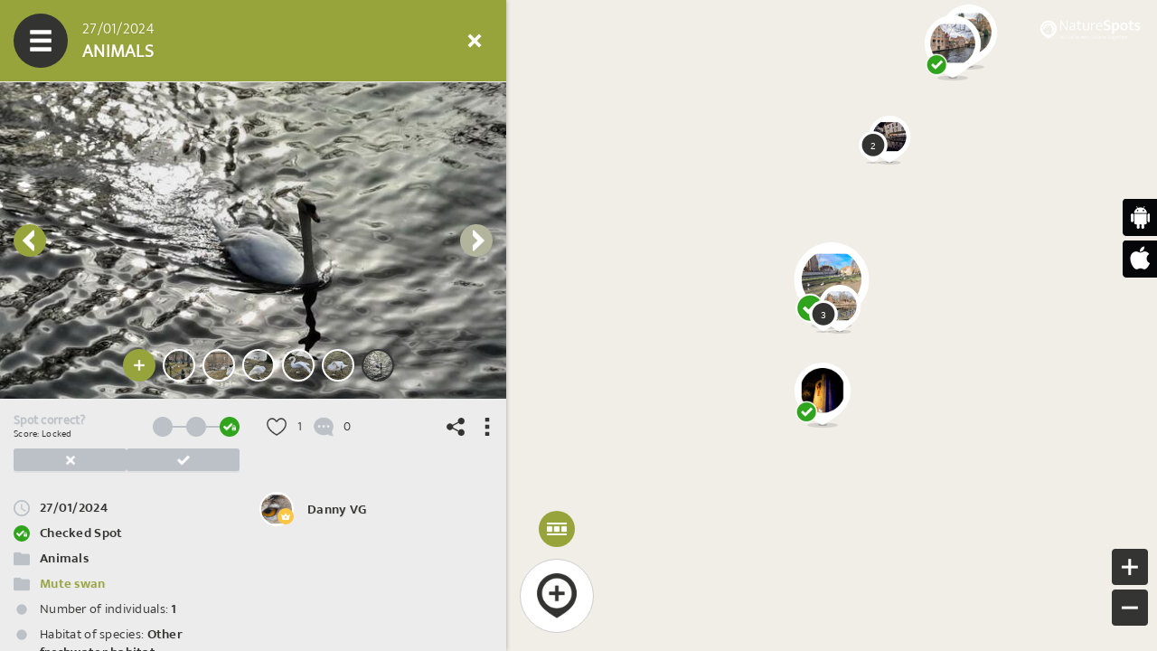

--- FILE ---
content_type: text/html; charset=utf-8
request_url: https://www.spotteron.com/naturespots/spots/925953
body_size: 2823
content:

<!DOCTYPE html>
<html ng-app="spotteronApp">

<head>
  <meta charset="utf-8" />
  <meta name="format-detection" content="telephone=no" />
  <meta name="viewport" content="width=device-width, initial-scale=1, user-scalable=no">

  
	<meta property="og:title" content="Animals" />
	<meta property="og:url" content="https://www.spotteron.com/naturespots/spots/925953" />
	<meta property="og:description" content="" />
		  <meta property="og:image" content="https://files.spotteron.com/images/spots/000032/2024/01/30/3zxonyxw5oht9tws828b92clscmb1dft.jpg" />
	
  
  <base href="/naturespots/">

  <link rel="icon" type="image/png" href="/favicon.ico?v=123" />
  <link rel="stylesheet" type="text/css" href="/assets/map/lib/angular/external/rzslider.min.css?v=123" />
  <link rel="stylesheet" type="text/css" href="/assets/map/lib/swiper/css/swiper.min.css?v=123" />
  <link rel="stylesheet" type="text/css" href="/assets/map/lib/featherlight/featherlight.min.css?v=123"/>
  <link rel="stylesheet" type="text/css" href="/assets/map/lib/bootstrap-datetimepicker/css/bootstrap-datetimepicker-standalone.css?v=123"/>
  <link rel="stylesheet" type="text/css" href="/assets/map/lib/bootstrap-datetimepicker/css/bootstrap-datetimepicker.css?v=123"/>
  <link rel="stylesheet" type="text/css" href="/assets/map/lib/jquery/perfect-scrollbar.min.css?v=123"/>
  <link rel="stylesheet" type="text/css" href="/assets/map/css/shoelace-light.css?v=123" />
  <link rel="stylesheet" type="text/css" href="/assets/map/css/photoswipe.css?v=123" />
  <link rel="stylesheet" type="text/css" href="/assets/map/css/styles.css?v=123" />

  <link rel="stylesheet" type="text/css" href="/assets/map/css/app.css?v=123" />
  <link rel="stylesheet" type="text/css" href="/assets/map/config/naturespots/font/font.css?v=123" />
  <link rel="stylesheet" type="text/css" href="https://www.spotteron.net/css/iframe/override.css?v=123" />

  <script type="text/javascript">
    var SP_PATH = '/assets/map/';
    var SP_CONF = 'naturespots';
    var SP_FILE_SVR = 'https://files.spotteron.com';
    var SP_API_BACKEND = 'https://www.spotteron.com';
    var SP_BACKEND = 'https://www.spotteron.com';
    var SP_UPLOAD_URL = 'https://upload.spotteron.com/uploads';
    var SP_CONFIG_FILE_HOST = 'https://www.spotteron.com';
    var SP_CONFIG_STATIC_ASSET_HOST = 'https://www.spotteron.com/assets/map';
    var SP_CONFIG_TOPIC_ASSET_HOST = 'https://www.spotteron.com/assets/map/naturespots';

    var SP_EMBED = false;
    var SP_V = '123';

      </script>
  <script type="text/javascript" charset="utf-8" src="/assets/map/lib/jquery/jquery.min.js?v=123"></script>
  <script type="text/javascript" charset="utf-8" src="/assets/map/lib/jquery/perfect-scrollbar.jquery.min.js?v=123"></script>
  <script type="text/javascript" charset="utf-8" src="/assets/map/lib/featherlight/featherlight.min.js?v=123"></script>
  <script type="text/javascript" charset="utf-8" src="/assets/map/lib/jstorage.js?v=123"></script>
  <script type="text/javascript" charset="utf-8" src="/assets/map/lib/moment-with-locales.min.js?v=123"></script>
  <script type="text/javascript" charset="utf-8" src="/assets/map/lib/moment-timezone-with-data.min.js?v=123"></script>
  <script type="text/javascript" charset="utf-8" src="/assets/map/lib/Chart.min.js?v=123"></script>
  <script type="text/javascript" charset="utf-8" src="/assets/map/lib/fabric.min.js?v=123"></script>
  <script type="text/javascript" charset="utf-8" src="/assets/map/lib/construct-style-sheets-polyfill.js?v=123"></script>
  <script type="text/javascript" charset="utf-8" src="/assets/map/lib/ol/ol.js?v=123"></script>
  <script type="text/javascript" charset="utf-8" src="/assets/map/lib/swiper/js/swiper.min.js?v=123"></script>
  <script type="text/javascript" charset="utf-8" src="/assets/map/lib/query-string/query-string.js?v=123"></script>
  <script type="text/javascript" charset="utf-8" src="/assets/map/lib/bootstrap-datetimepicker/js/bootstrap-datetimepicker.min.js?v=123"></script>
  <script type="text/javascript" charset="utf-8" src="/assets/map/lib/Autolinker.min.js?v=123"></script>
  <script type="text/javascript" charset="utf-8" src="/assets/map/lib/exif-reader.js?v=123"></script>
  <script type="text/javascript" charset="utf-8" src="/assets/map/lib/dexie.min.js"></script>
  <script type="text/javascript" charset="utf-8" src="/assets/map/lib/deps.min.js?v=123"></script>
  <script type="text/javascript" charset="utf-8" src="/assets/map/lib/angular/angular.min.js?v=123"></script>
  <script type="text/javascript" charset="utf-8" src="/assets/map/lib/angular/angular-animate.min.js?v=123"></script>
  <script type="text/javascript" charset="utf-8" src="/assets/map/lib/angular/angular-cookies.min.js?v=123"></script>
  <script type="text/javascript" charset="utf-8" src="/assets/map/lib/angular/angular-resource.min.js?v=123"></script>
  <script type="text/javascript" charset="utf-8" src="/assets/map/lib/angular/angular-route.min.js?v=123"></script>
  <script type="text/javascript" charset="utf-8" src="/assets/map/lib/angular/angular-sanitize.min.js?v=123"></script>
  <script type="text/javascript" charset="utf-8" src="/assets/map/lib/angular/external/angular-moment.min.js?v=123"></script>
  <script type="text/javascript" charset="utf-8" src="/assets/map/lib/angular/external/angular-clipboard.js?v=123"></script>
  <script type="text/javascript" charset="utf-8" src="/assets/map/lib/angular/external/angular-file-saver.bundle.min.js?v=123"></script>
  <script type="text/javascript" charset="utf-8" src="/assets/map/lib/angular/external/angular-oauth2.ls.js?v=123"></script>
  <script type="text/javascript" charset="utf-8" src="/assets/map/lib/angular/external/angular-recaptcha.min.js?v=123"></script>
  <script type="text/javascript" charset="utf-8" src="/assets/map/lib/angular/external/angular-socialshare.min.js?v=123"></script>
  <script type="text/javascript" charset="utf-8" src="/assets/map/lib/angular/external/angular-translate.min.js?v=123"></script>
  <script type="text/javascript" charset="utf-8" src="/assets/map/lib/angular/external/http-auth-interceptor.min.js?v=123"></script>
  <script type="text/javascript" charset="utf-8" src="/assets/map/lib/angular/external/imgcache.js?v=123"></script>
  <script type="text/javascript" charset="utf-8" src="/assets/map/lib/angular/external/ng-infinite-scroll.min.js?v=123"></script>
  <script type="text/javascript" charset="utf-8" src="/assets/map/lib/angular/external/rzslider.min.js?v=123"></script>
  <script type="text/javascript" charset="utf-8" src="/assets/map/lib/autocomplete.js/autoComplete.min.js?v=123"></script>
  <script type="text/javascript" charset="utf-8" src="/assets/map/lib/tus.min.js?v=123"></script>
      <script type="module" charset="utf-8" src="/assets/map/js/app.js?v=123"></script>
    <script type="text/javascript" charset="utf-8" src="/assets/map/config/naturespots/js/config.js?v=123"></script>

  <title>NatureSpots | SPOTTERON</title>

  <style>
  	h1 { color: {{style.colorA}}; }
  	h2 { color: {{style.colorB}}; }
  	a { color: {{style.colorA}}; }
    span.mention { color: {{style.colorA}}; }
  	.color-a { color: {{style.colorA}} !important; }
    .color-b { color: {{style.colorB}} !important; }
    .color-c { color: {{style.colorC}} !important; }
    .color-d { color: {{style.colorD}} !important; }
    .bg-color-a { background-color: {{style.colorA}} !important; }
    .bg-color-b { background-color: {{style.colorB}} !important; }
    .bg-color-c { background-color: {{style.colorC}} !important; }
    .bg-color-d { background-color: {{style.colorD}} !important; }
    .border-color-a { border-color: {{style.colorA}} !important; }
    .border-color-b { border-color: {{style.colorB}} !important; }
    .border-color-c { border-color: {{style.colorC}} !important; }
    .border-color-d { border-color: {{style.colorD}} !important; }
    .rz-pointer { background-color: {{style.colorA}} !important; }
  </style>
</head>

<body>

  <div class="page{{ embed ? ' embedded' : '' }}">

    <!--  <div ng-if="title" class="header-bg bg-color-a"><div></div></div> -->

    <div class="header bg-color-a {{ title ? '' : 'shadow' }}">
      <div class="title">
	    <span class="second" ng-bind-html="title.second ? (title.second | translate) : topic"></span>
        <h2 ng-show="!title.spot" class="first" ng-bind-html="title.first | translate"></h2>
        <h2 ng-if="title.spot" class="first"><sp-spot-label sp-spot="title.spot"></sp-spot-label></h2>
      </div>
      <ul class="nav-icons nav-icons-left">
	    <li><a id="nav-menu" ng-href="./menu" title="{{ 'HEADER_NAV_MENU' | translate }}"></a></li>
	  </ul>
      <ul class="nav-icons nav-icons-center bg-color-a {{ title ? 'hide' : '' }}">
  	    <li><a id="nav-latest" ng-href="./spots/latest" title="{{ 'HEADER_NAV_LATEST' | translate }}"></a></li>
          <li><a id="nav-list" ng-href="./spots" title="{{ 'HEADER_NAV_LIST' | translate }}"></a></li>
  	    <li><a id="nav-statistics" ng-href="./statistics" title="{{ 'HEADER_NAV_STATISTICS' | translate }}"></a></li>
  	    <li><a id="nav-filter" ng-click="openSpotFilter()" title="{{ 'HEADER_NAV_FILTER' | translate }}"><span class="active" ng-show="spotsFilterActive"></span></a></a></li>
  	    <li><a id="nav-address" ng-href="./address" title="{{ 'HEADER_NAV_ADDRESS' | translate }}"></a></li>
  	    <li><a id="nav-info" ng-href="./info" title="{{ 'HEADER_NAV_INFO' | translate }}"></a></li>
  	    <li ng-if="!user.id"><a id="nav-login" ng-href="./auth/login" title="{{ 'HEADER_NAV_AUTH' | translate }}"></a></li>
  	    <li ng-if="user.id"><a id="nav-profile" ng-href="./users/0/default" title="{{ 'HEADER_NAV_PROFILE' | translate }}"></a></li>
  	  </ul>
      <ul class="nav-icons nav-icons-right {{ title ? 'show' : '' }}">
        <li ng-if="allowRefresh"><a id="nav-refresh"ng-show="refreshList" ng-click="reloadList()" title="{{ 'HEADER_NAV_REFRESH' | translate }}"></a></li>
        <li><a id="nav-close" ng-href="./" title="{{ 'HEADER_NAV_CLOSE' | translate }}"></a></li>
      </ul>
    </div>

    <!--
    <div class="headerbar bg-color-c">
        <div class="close"></div>
        <h2 class="title">Neueste Spots</h2>
    	<a href="https://www.spotteron.com" title="Spotteron" class="spotteron" target="_blank"></a>

    	<div class="links">
    		<a href="https://www.spotteron.com/forum" target="_blank">{{ 'FOOTER_LINK_FORUM' | translate }}</a>
    		<span>|</span>
    		<a href="https://www.spotteron.com" target="_blank">spotteron.com</a>
    	</div>
    </div>
     -->

    <div class="main">

        <a class="quick-add" ng-href="./form/add/0" ng-show="isGranted(user.topic_role, 'spot.create') || mightBeGranted(user.topic_role, 'spot.create')"></a>

        <div class="map-style-select-wrapper {{ !(isGranted(user.topic_role, 'spot.create') || mightBeGranted(user.topic_role, 'spot.create')) ? 'primary' : '' }}">
        <a ng-href="./dvo" ng-show="!hasSatelliteMap" class="map-style-select-button bg-color-a"></a>
        <a ng-click="mapStyleSelectActive = true;" ng-show="hasSatelliteMap && mapStyleSelectActive == false" class="map-style-select-button bg-color-a"></a>
        <ul ng-show="mapStyleSelectActive" class="map-style-select" sp-click-outside="mapStyleSelectActive = false;" ignore-if="mapStyleSelectActive == false">
          <li class="close bg-color-a"><a ng-click="mapStyleSelectActive = false;"></a></li>
          <li class="dvo"><a ng-href="./dvo" ng-click="mapStyleSelectActive = false;"></a></li>
          <li class="satellite"><a class="{{ selectedMapStyle == 10 ? 'active' : '' }}" ng-click="setMapStyle(10);"></a></li>
          <li class="standard"><a class="{{ selectedMapStyle == standardMapStyle ? 'active' : '' }}" ng-click="setMapStyle(standardMapStyle);"></a></li>
        </ul>
      </div>

      <div ng-view class="content"></div>

      <a ng-href="{{ links.map }}" class="logo" target="_top"><img ng-src="{{ logoSrc }}" /></a>

      <div id="spot-transfer-container" style="position: absolute; z-index: 3; display: block; overflow: hidden; top: 90px; right: 10px;"></div>

      <div class="app-links">
        <a ng-if="links.appAndroid" class="app-google" title="Google Play" ng-href="{{ links.appAndroid }}" target="_blank"></a>
        <a ng-if="links.appIos" class="app-apple" title="App Store" ng-href="{{ links.appIos }}" target="_blank"></a>
      </div>

      <div class="map-spinner" ng-if="mapLoading"></div>

      <div id="map-wrapper">
        <div id="map">
            <div ng-show="showMapDVOFrame" class="map-dov-frame map-dov-frame-top"></div>
            <div ng-show="showMapDVOFrame" class="map-dov-frame map-dov-frame-bottom"></div>
            <div ng-show="showMapDVOFrame" class="map-dov-frame map-dov-frame-left"></div>
            <div ng-show="showMapDVOFrame" class="map-dov-frame map-dov-frame-right"></div>
          <div id="cross-hairs" ng-show="addCrossHairs" ng-hide="!addCrossHairs"></div>
        </div>
        <div class="map-fix"></div>
        <div id="map-control">
        	<a id="btn-filter" ng-click="openSpotFilter()" class="bg-color-a"  ng-show="spotsFilterActive"></a>
        	<a id="zoom-in"></a>
        	<a id="zoom-out"></a>
        </div>
        <div id="map-attribution"></div>
      </div>

    </div>

    <div id="filter-modal-bg">
      <div id="filter-modal"></div>
    </div>

    <div id="modal-bg" ng-show="showModal">
      <div id="modal"></div>
    </div>

    <div id="loading-bg" ng-show="appLoading"></div>
    <div id="loading" ng-show="appLoading">
      <div class="spinner"></div>
      <div class="text">{{ loadingText | translate }}</div>
    </div>

  </div>

</body>
</html>


--- FILE ---
content_type: text/javascript; charset=utf-8
request_url: https://www.spotteron.com/assets/map/lib/dexie.min.js
body_size: 26126
content:
const e="undefined"!=typeof globalThis?globalThis:"undefined"!=typeof self?self:"undefined"!=typeof window?window:global,t=Object.keys,n=Array.isArray;function r(e,n){return"object"!=typeof n||t(n).forEach((function(t){e[t]=n[t]})),e}"undefined"==typeof Promise||e.Promise||(e.Promise=Promise);const s=Object.getPrototypeOf,i={}.hasOwnProperty;function o(e,t){return i.call(e,t)}function a(e,n){"function"==typeof n&&(n=n(s(e))),("undefined"==typeof Reflect?t:Reflect.ownKeys)(n).forEach((t=>{l(e,t,n[t])}))}const u=Object.defineProperty;function l(e,t,n,s){u(e,t,r(n&&o(n,"get")&&"function"==typeof n.get?{get:n.get,set:n.set,configurable:!0}:{value:n,configurable:!0,writable:!0},s))}function c(e){return{from:function(t){return e.prototype=Object.create(t.prototype),l(e.prototype,"constructor",e),{extend:a.bind(null,e.prototype)}}}}const h=Object.getOwnPropertyDescriptor;function d(e,t){let n;return h(e,t)||(n=s(e))&&d(n,t)}const f=[].slice;function p(e,t,n){return f.call(e,t,n)}function y(e,t){return t(e)}function m(e){if(!e)throw new Error("Assertion Failed")}function v(t){e.setImmediate?setImmediate(t):setTimeout(t,0)}function g(e,t){return e.reduce(((e,n,r)=>{var s=t(n,r);return s&&(e[s[0]]=s[1]),e}),{})}function b(e,t){if("string"==typeof t&&o(e,t))return e[t];if(!t)return e;if("string"!=typeof t){for(var n=[],r=0,s=t.length;r<s;++r){var i=b(e,t[r]);n.push(i)}return n}var a=t.indexOf(".");if(-1!==a){var u=e[t.substr(0,a)];return null==u?void 0:b(u,t.substr(a+1))}}function _(e,t,r){if(e&&void 0!==t&&(!("isFrozen"in Object)||!Object.isFrozen(e)))if("string"!=typeof t&&"length"in t){m("string"!=typeof r&&"length"in r);for(var s=0,i=t.length;s<i;++s)_(e,t[s],r[s])}else{var a=t.indexOf(".");if(-1!==a){var u=t.substr(0,a),l=t.substr(a+1);if(""===l)void 0===r?n(e)&&!isNaN(parseInt(u))?e.splice(u,1):delete e[u]:e[u]=r;else{var c=e[u];c&&o(e,u)||(c=e[u]={}),_(c,l,r)}}else void 0===r?n(e)&&!isNaN(parseInt(t))?e.splice(t,1):delete e[t]:e[t]=r}}function w(e){var t={};for(var n in e)o(e,n)&&(t[n]=e[n]);return t}const x=[].concat;function k(e){return x.apply([],e)}const E="BigUint64Array,BigInt64Array,Array,Boolean,String,Date,RegExp,Blob,File,FileList,FileSystemFileHandle,FileSystemDirectoryHandle,ArrayBuffer,DataView,Uint8ClampedArray,ImageBitmap,ImageData,Map,Set,CryptoKey".split(",").concat(k([8,16,32,64].map((e=>["Int","Uint","Float"].map((t=>t+e+"Array")))))).filter((t=>e[t])),P=E.map((t=>e[t]));g(E,(e=>[e,!0]));let K=null;function O(e){K="undefined"!=typeof WeakMap&&new WeakMap;const t=S(e);return K=null,t}function S(e){if(!e||"object"!=typeof e)return e;let t=K&&K.get(e);if(t)return t;if(n(e)){t=[],K&&K.set(e,t);for(var r=0,i=e.length;r<i;++r)t.push(S(e[r]))}else if(P.indexOf(e.constructor)>=0)t=e;else{const n=s(e);for(var a in t=n===Object.prototype?{}:Object.create(n),K&&K.set(e,t),e)o(e,a)&&(t[a]=S(e[a]))}return t}const{toString:A}={};function C(e){return A.call(e).slice(8,-1)}const j="undefined"!=typeof Symbol?Symbol.iterator:"@@iterator",D="symbol"==typeof j?function(e){var t;return null!=e&&(t=e[j])&&t.apply(e)}:function(){return null},I={};function B(e){var t,r,s,i;if(1===arguments.length){if(n(e))return e.slice();if(this===I&&"string"==typeof e)return[e];if(i=D(e)){for(r=[];!(s=i.next()).done;)r.push(s.value);return r}if(null==e)return[e];if("number"==typeof(t=e.length)){for(r=new Array(t);t--;)r[t]=e[t];return r}return[e]}for(t=arguments.length,r=new Array(t);t--;)r[t]=arguments[t];return r}const T="undefined"!=typeof Symbol?e=>"AsyncFunction"===e[Symbol.toStringTag]:()=>!1;var R="undefined"!=typeof location&&/^(http|https):\/\/(localhost|127\.0\.0\.1)/.test(location.href);function F(e,t){R=e,M=t}var M=()=>!0;const N=!new Error("").stack;function q(){if(N)try{throw q.arguments,new Error}catch(e){return e}return new Error}function $(e,t){var n=e.stack;return n?(t=t||0,0===n.indexOf(e.name)&&(t+=(e.name+e.message).split("\n").length),n.split("\n").slice(t).filter(M).map((e=>"\n"+e)).join("")):""}var U=["Unknown","Constraint","Data","TransactionInactive","ReadOnly","Version","NotFound","InvalidState","InvalidAccess","Abort","Timeout","QuotaExceeded","Syntax","DataClone"],L=["Modify","Bulk","OpenFailed","VersionChange","Schema","Upgrade","InvalidTable","MissingAPI","NoSuchDatabase","InvalidArgument","SubTransaction","Unsupported","Internal","DatabaseClosed","PrematureCommit","ForeignAwait"].concat(U),V={VersionChanged:"Database version changed by other database connection",DatabaseClosed:"Database has been closed",Abort:"Transaction aborted",TransactionInactive:"Transaction has already completed or failed",MissingAPI:"IndexedDB API missing. Please visit https://tinyurl.com/y2uuvskb"};function W(e,t){this._e=q(),this.name=e,this.message=t}function Y(e,t){return e+". Errors: "+Object.keys(t).map((e=>t[e].toString())).filter(((e,t,n)=>n.indexOf(e)===t)).join("\n")}function z(e,t,n,r){this._e=q(),this.failures=t,this.failedKeys=r,this.successCount=n,this.message=Y(e,t)}function G(e,t){this._e=q(),this.name="BulkError",this.failures=Object.keys(t).map((e=>t[e])),this.failuresByPos=t,this.message=Y(e,t)}c(W).from(Error).extend({stack:{get:function(){return this._stack||(this._stack=this.name+": "+this.message+$(this._e,2))}},toString:function(){return this.name+": "+this.message}}),c(z).from(W),c(G).from(W);var H=L.reduce(((e,t)=>(e[t]=t+"Error",e)),{});const Q=W;var X=L.reduce(((e,t)=>{var n=t+"Error";function r(e,r){this._e=q(),this.name=n,e?"string"==typeof e?(this.message=`${e}${r?"\n "+r:""}`,this.inner=r||null):"object"==typeof e&&(this.message=`${e.name} ${e.message}`,this.inner=e):(this.message=V[t]||n,this.inner=null)}return c(r).from(Q),e[t]=r,e}),{});X.Syntax=SyntaxError,X.Type=TypeError,X.Range=RangeError;var J=U.reduce(((e,t)=>(e[t+"Error"]=X[t],e)),{});var Z=L.reduce(((e,t)=>(-1===["Syntax","Type","Range"].indexOf(t)&&(e[t+"Error"]=X[t]),e)),{});function ee(){}function te(e){return e}function ne(e,t){return null==e||e===te?t:function(n){return t(e(n))}}function re(e,t){return function(){e.apply(this,arguments),t.apply(this,arguments)}}function se(e,t){return e===ee?t:function(){var n=e.apply(this,arguments);void 0!==n&&(arguments[0]=n);var r=this.onsuccess,s=this.onerror;this.onsuccess=null,this.onerror=null;var i=t.apply(this,arguments);return r&&(this.onsuccess=this.onsuccess?re(r,this.onsuccess):r),s&&(this.onerror=this.onerror?re(s,this.onerror):s),void 0!==i?i:n}}function ie(e,t){return e===ee?t:function(){e.apply(this,arguments);var n=this.onsuccess,r=this.onerror;this.onsuccess=this.onerror=null,t.apply(this,arguments),n&&(this.onsuccess=this.onsuccess?re(n,this.onsuccess):n),r&&(this.onerror=this.onerror?re(r,this.onerror):r)}}function oe(e,t){return e===ee?t:function(n){var s=e.apply(this,arguments);r(n,s);var i=this.onsuccess,o=this.onerror;this.onsuccess=null,this.onerror=null;var a=t.apply(this,arguments);return i&&(this.onsuccess=this.onsuccess?re(i,this.onsuccess):i),o&&(this.onerror=this.onerror?re(o,this.onerror):o),void 0===s?void 0===a?void 0:a:r(s,a)}}function ae(e,t){return e===ee?t:function(){return!1!==t.apply(this,arguments)&&e.apply(this,arguments)}}function ue(e,t){return e===ee?t:function(){var n=e.apply(this,arguments);if(n&&"function"==typeof n.then){for(var r=this,s=arguments.length,i=new Array(s);s--;)i[s]=arguments[s];return n.then((function(){return t.apply(r,i)}))}return t.apply(this,arguments)}}Z.ModifyError=z,Z.DexieError=W,Z.BulkError=G;var le={};const ce=100,[he,de,fe]="undefined"==typeof Promise?[]:(()=>{let e=Promise.resolve();if("undefined"==typeof crypto||!crypto.subtle)return[e,s(e),e];const t=crypto.subtle.digest("SHA-512",new Uint8Array([0]));return[t,s(t),e]})(),pe=de&&de.then,ye=he&&he.constructor,me=!!fe;var ve=!1,ge=fe?()=>{fe.then($e)}:e.setImmediate?setImmediate.bind(null,$e):e.MutationObserver?()=>{var e=document.createElement("div");new MutationObserver((()=>{$e(),e=null})).observe(e,{attributes:!0}),e.setAttribute("i","1")}:()=>{setTimeout($e,0)},be=function(e,t){Se.push([e,t]),we&&(ge(),we=!1)},_e=!0,we=!0,xe=[],ke=[],Ee=null,Pe=te,Ke={id:"global",global:!0,ref:0,unhandleds:[],onunhandled:dt,pgp:!1,env:{},finalize:function(){this.unhandleds.forEach((e=>{try{dt(e[0],e[1])}catch(e){}}))}},Oe=Ke,Se=[],Ae=0,Ce=[];function je(e){if("object"!=typeof this)throw new TypeError("Promises must be constructed via new");this._listeners=[],this.onuncatched=ee,this._lib=!1;var t=this._PSD=Oe;if(R&&(this._stackHolder=q(),this._prev=null,this._numPrev=0),"function"!=typeof e){if(e!==le)throw new TypeError("Not a function");return this._state=arguments[1],this._value=arguments[2],void(!1===this._state&&Te(this,this._value))}this._state=null,this._value=null,++t.ref,Be(this,e)}const De={get:function(){var e=Oe,t=Xe;function n(n,r){var s=!e.global&&(e!==Oe||t!==Xe);const i=s&&!tt();var o=new je(((t,o)=>{Fe(this,new Ie(lt(n,e,s,i),lt(r,e,s,i),t,o,e))}));return R&&qe(o,this),o}return n.prototype=le,n},set:function(e){l(this,"then",e&&e.prototype===le?De:{get:function(){return e},set:De.set})}};function Ie(e,t,n,r,s){this.onFulfilled="function"==typeof e?e:null,this.onRejected="function"==typeof t?t:null,this.resolve=n,this.reject=r,this.psd=s}function Be(e,t){try{t((t=>{if(null===e._state){if(t===e)throw new TypeError("A promise cannot be resolved with itself.");var n=e._lib&&Ue();t&&"function"==typeof t.then?Be(e,((e,n)=>{t instanceof je?t._then(e,n):t.then(e,n)})):(e._state=!0,e._value=t,Re(e)),n&&Le()}}),Te.bind(null,e))}catch(t){Te(e,t)}}function Te(e,t){if(ke.push(t),null===e._state){var n=e._lib&&Ue();t=Pe(t),e._state=!1,e._value=t,R&&null!==t&&"object"==typeof t&&!t._promise&&function(e,t,n){try{e.apply(null,n)}catch(e){t&&t(e)}}((()=>{var n=d(t,"stack");t._promise=e,l(t,"stack",{get:()=>ve?n&&(n.get?n.get.apply(t):n.value):e.stack})})),function(e){xe.some((t=>t._value===e._value))||xe.push(e)}(e),Re(e),n&&Le()}}function Re(e){var t=e._listeners;e._listeners=[];for(var n=0,r=t.length;n<r;++n)Fe(e,t[n]);var s=e._PSD;--s.ref||s.finalize(),0===Ae&&(++Ae,be((()=>{0==--Ae&&Ve()}),[]))}function Fe(e,t){if(null!==e._state){var n=e._state?t.onFulfilled:t.onRejected;if(null===n)return(e._state?t.resolve:t.reject)(e._value);++t.psd.ref,++Ae,be(Me,[n,e,t])}else e._listeners.push(t)}function Me(e,t,n){try{Ee=t;var r,s=t._value;t._state?r=e(s):(ke.length&&(ke=[]),r=e(s),-1===ke.indexOf(s)&&function(e){var t=xe.length;for(;t;)if(xe[--t]._value===e._value)return void xe.splice(t,1)}(t)),n.resolve(r)}catch(e){n.reject(e)}finally{Ee=null,0==--Ae&&Ve(),--n.psd.ref||n.psd.finalize()}}function Ne(e,t,n){if(t.length===n)return t;var r="";if(!1===e._state){var s,i,o=e._value;null!=o?(s=o.name||"Error",i=o.message||o,r=$(o,0)):(s=o,i=""),t.push(s+(i?": "+i:"")+r)}return R&&((r=$(e._stackHolder,2))&&-1===t.indexOf(r)&&t.push(r),e._prev&&Ne(e._prev,t,n)),t}function qe(e,t){var n=t?t._numPrev+1:0;n<100&&(e._prev=t,e._numPrev=n)}function $e(){Ue()&&Le()}function Ue(){var e=_e;return _e=!1,we=!1,e}function Le(){var e,t,n;do{for(;Se.length>0;)for(e=Se,Se=[],n=e.length,t=0;t<n;++t){var r=e[t];r[0].apply(null,r[1])}}while(Se.length>0);_e=!0,we=!0}function Ve(){var e=xe;xe=[],e.forEach((e=>{e._PSD.onunhandled.call(null,e._value,e)}));for(var t=Ce.slice(0),n=t.length;n;)t[--n]()}function We(e){return new je(le,!1,e)}function Ye(e,t){var n=Oe;return function(){var r=Ue(),s=Oe;try{return it(n,!0),e.apply(this,arguments)}catch(e){t&&t(e)}finally{it(s,!1),r&&Le()}}}a(je.prototype,{then:De,_then:function(e,t){Fe(this,new Ie(null,null,e,t,Oe))},catch:function(e){if(1===arguments.length)return this.then(null,e);var t=arguments[0],n=arguments[1];return"function"==typeof t?this.then(null,(e=>e instanceof t?n(e):We(e))):this.then(null,(e=>e&&e.name===t?n(e):We(e)))},finally:function(e){return this.then((t=>(e(),t)),(t=>(e(),We(t))))},stack:{get:function(){if(this._stack)return this._stack;try{ve=!0;var e=Ne(this,[],20).join("\nFrom previous: ");return null!==this._state&&(this._stack=e),e}finally{ve=!1}}},timeout:function(e,t){return e<1/0?new je(((n,r)=>{var s=setTimeout((()=>r(new X.Timeout(t))),e);this.then(n,r).finally(clearTimeout.bind(null,s))})):this}}),"undefined"!=typeof Symbol&&Symbol.toStringTag&&l(je.prototype,Symbol.toStringTag,"Dexie.Promise"),Ke.env=ot(),a(je,{all:function(){var e=B.apply(null,arguments).map(nt);return new je((function(t,n){0===e.length&&t([]);var r=e.length;e.forEach(((s,i)=>je.resolve(s).then((n=>{e[i]=n,--r||t(e)}),n)))}))},resolve:e=>{if(e instanceof je)return e;if(e&&"function"==typeof e.then)return new je(((t,n)=>{e.then(t,n)}));var t=new je(le,!0,e);return qe(t,Ee),t},reject:We,race:function(){var e=B.apply(null,arguments).map(nt);return new je(((t,n)=>{e.map((e=>je.resolve(e).then(t,n)))}))},PSD:{get:()=>Oe,set:e=>Oe=e},totalEchoes:{get:()=>Xe},newPSD:Ze,usePSD:at,scheduler:{get:()=>be,set:e=>{be=e}},rejectionMapper:{get:()=>Pe,set:e=>{Pe=e}},follow:(e,t)=>new je(((n,r)=>Ze(((t,n)=>{var r=Oe;r.unhandleds=[],r.onunhandled=n,r.finalize=re((function(){!function(e){function t(){e(),Ce.splice(Ce.indexOf(t),1)}Ce.push(t),++Ae,be((()=>{0==--Ae&&Ve()}),[])}((()=>{0===this.unhandleds.length?t():n(this.unhandleds[0])}))}),r.finalize),e()}),t,n,r)))}),ye&&(ye.allSettled&&l(je,"allSettled",(function(){const e=B.apply(null,arguments).map(nt);return new je((t=>{0===e.length&&t([]);let n=e.length;const r=new Array(n);e.forEach(((e,s)=>je.resolve(e).then((e=>r[s]={status:"fulfilled",value:e}),(e=>r[s]={status:"rejected",reason:e})).then((()=>--n||t(r)))))}))})),ye.any&&"undefined"!=typeof AggregateError&&l(je,"any",(function(){const e=B.apply(null,arguments).map(nt);return new je(((t,n)=>{0===e.length&&n(new AggregateError([]));let r=e.length;const s=new Array(r);e.forEach(((e,i)=>je.resolve(e).then((e=>t(e)),(e=>{s[i]=e,--r||n(new AggregateError(s))}))))}))})));const ze={awaits:0,echoes:0,id:0};var Ge=0,He=[],Qe=0,Xe=0,Je=0;function Ze(e,t,n,s){var i=Oe,o=Object.create(i);o.parent=i,o.ref=0,o.global=!1,o.id=++Je;var a=Ke.env;o.env=me?{Promise:je,PromiseProp:{value:je,configurable:!0,writable:!0},all:je.all,race:je.race,allSettled:je.allSettled,any:je.any,resolve:je.resolve,reject:je.reject,nthen:ct(a.nthen,o),gthen:ct(a.gthen,o)}:{},t&&r(o,t),++i.ref,o.finalize=function(){--this.parent.ref||this.parent.finalize()};var u=at(o,e,n,s);return 0===o.ref&&o.finalize(),u}function et(){return ze.id||(ze.id=++Ge),++ze.awaits,ze.echoes+=ce,ze.id}function tt(){return!!ze.awaits&&(0==--ze.awaits&&(ze.id=0),ze.echoes=ze.awaits*ce,!0)}function nt(e){return ze.echoes&&e&&e.constructor===ye?(et(),e.then((e=>(tt(),e)),(e=>(tt(),ft(e))))):e}function rt(e){++Xe,ze.echoes&&0!=--ze.echoes||(ze.echoes=ze.id=0),He.push(Oe),it(e,!0)}function st(){var e=He[He.length-1];He.pop(),it(e,!1)}function it(t,n){var r=Oe;if((n?!ze.echoes||Qe++&&t===Oe:!Qe||--Qe&&t===Oe)||ut(n?rt.bind(null,t):st),t!==Oe&&(Oe=t,r===Ke&&(Ke.env=ot()),me)){var s=Ke.env.Promise,i=t.env;de.then=i.nthen,s.prototype.then=i.gthen,(r.global||t.global)&&(Object.defineProperty(e,"Promise",i.PromiseProp),s.all=i.all,s.race=i.race,s.resolve=i.resolve,s.reject=i.reject,i.allSettled&&(s.allSettled=i.allSettled),i.any&&(s.any=i.any))}}function ot(){var t=e.Promise;return me?{Promise:t,PromiseProp:Object.getOwnPropertyDescriptor(e,"Promise"),all:t.all,race:t.race,allSettled:t.allSettled,any:t.any,resolve:t.resolve,reject:t.reject,nthen:de.then,gthen:t.prototype.then}:{}}function at(e,t,n,r,s){var i=Oe;try{return it(e,!0),t(n,r,s)}finally{it(i,!1)}}function ut(e){pe.call(he,e)}function lt(e,t,n,r){return"function"!=typeof e?e:function(){var s=Oe;n&&et(),it(t,!0);try{return e.apply(this,arguments)}finally{it(s,!1),r&&ut(tt)}}}function ct(e,t){return function(n,r){return e.call(this,lt(n,t),lt(r,t))}}-1===(""+pe).indexOf("[native code]")&&(et=tt=ee);const ht="unhandledrejection";function dt(t,n){var s;try{s=n.onuncatched(t)}catch(e){}if(!1!==s)try{var i,o={promise:n,reason:t};if(e.document&&document.createEvent?((i=document.createEvent("Event")).initEvent(ht,!0,!0),r(i,o)):e.CustomEvent&&r(i=new CustomEvent(ht,{detail:o}),o),i&&e.dispatchEvent&&(dispatchEvent(i),!e.PromiseRejectionEvent&&e.onunhandledrejection))try{e.onunhandledrejection(i)}catch(e){}R&&i&&!i.defaultPrevented&&console.warn(`Unhandled rejection: ${t.stack||t}`)}catch(e){}}var ft=je.reject;function pt(e,t,n,r){if(e.idbdb&&(e._state.openComplete||Oe.letThrough||e._vip)){var s=e._createTransaction(t,n,e._dbSchema);try{s.create(),e._state.PR1398_maxLoop=3}catch(s){return s.name===H.InvalidState&&e.isOpen()&&--e._state.PR1398_maxLoop>0?(console.warn("Dexie: Need to reopen db"),e._close(),e.open().then((()=>pt(e,t,n,r)))):ft(s)}return s._promise(t,((e,t)=>Ze((()=>(Oe.trans=s,r(e,t,s)))))).then((e=>s._completion.then((()=>e))))}if(e._state.openComplete)return ft(new X.DatabaseClosed(e._state.dbOpenError));if(!e._state.isBeingOpened){if(!e._options.autoOpen)return ft(new X.DatabaseClosed);e.open().catch(ee)}return e._state.dbReadyPromise.then((()=>pt(e,t,n,r)))}const yt="3.2.7",mt=String.fromCharCode(65535),vt=-1/0,gt="Invalid key provided. Keys must be of type string, number, Date or Array<string | number | Date>.",bt="String expected.",_t=[],wt="undefined"!=typeof navigator&&/(MSIE|Trident|Edge)/.test(navigator.userAgent),xt=wt,kt=wt,Et=e=>!/(dexie\.js|dexie\.min\.js)/.test(e),Pt="__dbnames",Kt="readonly",Ot="readwrite";function St(e,t){return e?t?function(){return e.apply(this,arguments)&&t.apply(this,arguments)}:e:t}const At={type:3,lower:-1/0,lowerOpen:!1,upper:[[]],upperOpen:!1};function Ct(e){return"string"!=typeof e||/\./.test(e)?e=>e:t=>(void 0===t[e]&&e in t&&delete(t=O(t))[e],t)}class jt{_trans(e,t,n){const r=this._tx||Oe.trans,s=this.name;function i(e,n,r){if(!r.schema[s])throw new X.NotFound("Table "+s+" not part of transaction");return t(r.idbtrans,r)}const o=Ue();try{return r&&r.db===this.db?r===Oe.trans?r._promise(e,i,n):Ze((()=>r._promise(e,i,n)),{trans:r,transless:Oe.transless||Oe}):pt(this.db,e,[this.name],i)}finally{o&&Le()}}get(e,t){return e&&e.constructor===Object?this.where(e).first(t):this._trans("readonly",(t=>this.core.get({trans:t,key:e}).then((e=>this.hook.reading.fire(e))))).then(t)}where(e){if("string"==typeof e)return new this.db.WhereClause(this,e);if(n(e))return new this.db.WhereClause(this,`[${e.join("+")}]`);const r=t(e);if(1===r.length)return this.where(r[0]).equals(e[r[0]]);const s=this.schema.indexes.concat(this.schema.primKey).filter((e=>{if(e.compound&&r.every((t=>e.keyPath.indexOf(t)>=0))){for(let t=0;t<r.length;++t)if(-1===r.indexOf(e.keyPath[t]))return!1;return!0}return!1})).sort(((e,t)=>e.keyPath.length-t.keyPath.length))[0];if(s&&this.db._maxKey!==mt){const t=s.keyPath.slice(0,r.length);return this.where(t).equals(t.map((t=>e[t])))}!s&&R&&console.warn(`The query ${JSON.stringify(e)} on ${this.name} would benefit of a compound index [${r.join("+")}]`);const{idxByName:i}=this.schema,o=this.db._deps.indexedDB;function a(e,t){try{return 0===o.cmp(e,t)}catch(e){return!1}}const[u,l]=r.reduce((([t,r],s)=>{const o=i[s],u=e[s];return[t||o,t||!o?St(r,o&&o.multi?e=>{const t=b(e,s);return n(t)&&t.some((e=>a(u,e)))}:e=>a(u,b(e,s))):r]}),[null,null]);return u?this.where(u.name).equals(e[u.keyPath]).filter(l):s?this.filter(l):this.where(r).equals("")}filter(e){return this.toCollection().and(e)}count(e){return this.toCollection().count(e)}offset(e){return this.toCollection().offset(e)}limit(e){return this.toCollection().limit(e)}each(e){return this.toCollection().each(e)}toArray(e){return this.toCollection().toArray(e)}toCollection(){return new this.db.Collection(new this.db.WhereClause(this))}orderBy(e){return new this.db.Collection(new this.db.WhereClause(this,n(e)?`[${e.join("+")}]`:e))}reverse(){return this.toCollection().reverse()}mapToClass(e){this.schema.mappedClass=e;const t=t=>{if(!t)return t;const n=Object.create(e.prototype);for(var r in t)if(o(t,r))try{n[r]=t[r]}catch(e){}return n};return this.schema.readHook&&this.hook.reading.unsubscribe(this.schema.readHook),this.schema.readHook=t,this.hook("reading",t),e}defineClass(){return this.mapToClass((function(e){r(this,e)}))}add(e,t){const{auto:n,keyPath:r}=this.schema.primKey;let s=e;return r&&n&&(s=Ct(r)(e)),this._trans("readwrite",(e=>this.core.mutate({trans:e,type:"add",keys:null!=t?[t]:null,values:[s]}))).then((e=>e.numFailures?je.reject(e.failures[0]):e.lastResult)).then((t=>{if(r)try{_(e,r,t)}catch(e){}return t}))}update(e,r){if("object"!=typeof e||n(e))return this.where(":id").equals(e).modify(r);{const n=b(e,this.schema.primKey.keyPath);if(void 0===n)return ft(new X.InvalidArgument("Given object does not contain its primary key"));try{"function"!=typeof r?t(r).forEach((t=>{_(e,t,r[t])})):r(e,{value:e,primKey:n})}catch(e){}return this.where(":id").equals(n).modify(r)}}put(e,t){const{auto:n,keyPath:r}=this.schema.primKey;let s=e;return r&&n&&(s=Ct(r)(e)),this._trans("readwrite",(e=>this.core.mutate({trans:e,type:"put",values:[s],keys:null!=t?[t]:null}))).then((e=>e.numFailures?je.reject(e.failures[0]):e.lastResult)).then((t=>{if(r)try{_(e,r,t)}catch(e){}return t}))}delete(e){return this._trans("readwrite",(t=>this.core.mutate({trans:t,type:"delete",keys:[e]}))).then((e=>e.numFailures?je.reject(e.failures[0]):void 0))}clear(){return this._trans("readwrite",(e=>this.core.mutate({trans:e,type:"deleteRange",range:At}))).then((e=>e.numFailures?je.reject(e.failures[0]):void 0))}bulkGet(e){return this._trans("readonly",(t=>this.core.getMany({keys:e,trans:t}).then((e=>e.map((e=>this.hook.reading.fire(e)))))))}bulkAdd(e,t,n){const r=Array.isArray(t)?t:void 0,s=(n=n||(r?void 0:t))?n.allKeys:void 0;return this._trans("readwrite",(t=>{const{auto:n,keyPath:i}=this.schema.primKey;if(i&&r)throw new X.InvalidArgument("bulkAdd(): keys argument invalid on tables with inbound keys");if(r&&r.length!==e.length)throw new X.InvalidArgument("Arguments objects and keys must have the same length");const o=e.length;let a=i&&n?e.map(Ct(i)):e;return this.core.mutate({trans:t,type:"add",keys:r,values:a,wantResults:s}).then((({numFailures:e,results:t,lastResult:n,failures:r})=>{if(0===e)return s?t:n;throw new G(`${this.name}.bulkAdd(): ${e} of ${o} operations failed`,r)}))}))}bulkPut(e,t,n){const r=Array.isArray(t)?t:void 0,s=(n=n||(r?void 0:t))?n.allKeys:void 0;return this._trans("readwrite",(t=>{const{auto:n,keyPath:i}=this.schema.primKey;if(i&&r)throw new X.InvalidArgument("bulkPut(): keys argument invalid on tables with inbound keys");if(r&&r.length!==e.length)throw new X.InvalidArgument("Arguments objects and keys must have the same length");const o=e.length;let a=i&&n?e.map(Ct(i)):e;return this.core.mutate({trans:t,type:"put",keys:r,values:a,wantResults:s}).then((({numFailures:e,results:t,lastResult:n,failures:r})=>{if(0===e)return s?t:n;throw new G(`${this.name}.bulkPut(): ${e} of ${o} operations failed`,r)}))}))}bulkDelete(e){const t=e.length;return this._trans("readwrite",(t=>this.core.mutate({trans:t,type:"delete",keys:e}))).then((({numFailures:e,lastResult:n,failures:r})=>{if(0===e)return n;throw new G(`${this.name}.bulkDelete(): ${e} of ${t} operations failed`,r)}))}}function Dt(e){var r={},s=function(t,n){if(n){for(var s=arguments.length,i=new Array(s-1);--s;)i[s-1]=arguments[s];return r[t].subscribe.apply(null,i),e}if("string"==typeof t)return r[t]};s.addEventType=a;for(var i=1,o=arguments.length;i<o;++i)a(arguments[i]);return s;function a(e,i,o){if("object"!=typeof e){var u;i||(i=ae),o||(o=ee);var l={subscribers:[],fire:o,subscribe:function(e){-1===l.subscribers.indexOf(e)&&(l.subscribers.push(e),l.fire=i(l.fire,e))},unsubscribe:function(e){l.subscribers=l.subscribers.filter((function(t){return t!==e})),l.fire=l.subscribers.reduce(i,o)}};return r[e]=s[e]=l,l}t(u=e).forEach((function(e){var t=u[e];if(n(t))a(e,u[e][0],u[e][1]);else{if("asap"!==t)throw new X.InvalidArgument("Invalid event config");var r=a(e,te,(function(){for(var e=arguments.length,t=new Array(e);e--;)t[e]=arguments[e];r.subscribers.forEach((function(e){v((function(){e.apply(null,t)}))}))}))}}))}}function It(e,t){return c(t).from({prototype:e}),t}function Bt(e,t){return!(e.filter||e.algorithm||e.or)&&(t?e.justLimit:!e.replayFilter)}function Tt(e,t){e.filter=St(e.filter,t)}function Rt(e,t,n){var r=e.replayFilter;e.replayFilter=r?()=>St(r(),t()):t,e.justLimit=n&&!r}function Ft(e,t){if(e.isPrimKey)return t.primaryKey;const n=t.getIndexByKeyPath(e.index);if(!n)throw new X.Schema("KeyPath "+e.index+" on object store "+t.name+" is not indexed");return n}function Mt(e,t,n){const r=Ft(e,t.schema);return t.openCursor({trans:n,values:!e.keysOnly,reverse:"prev"===e.dir,unique:!!e.unique,query:{index:r,range:e.range}})}function Nt(e,t,n,r){const s=e.replayFilter?St(e.filter,e.replayFilter()):e.filter;if(e.or){const i={},a=(e,n,r)=>{if(!s||s(n,r,(e=>n.stop(e)),(e=>n.fail(e)))){var a=n.primaryKey,u=""+a;"[object ArrayBuffer]"===u&&(u=""+new Uint8Array(a)),o(i,u)||(i[u]=!0,t(e,n,r))}};return Promise.all([e.or._iterate(a,n),qt(Mt(e,r,n),e.algorithm,a,!e.keysOnly&&e.valueMapper)])}return qt(Mt(e,r,n),St(e.algorithm,s),t,!e.keysOnly&&e.valueMapper)}function qt(e,t,n,r){var s=Ye(r?(e,t,s)=>n(r(e),t,s):n);return e.then((e=>{if(e)return e.start((()=>{var n=()=>e.continue();t&&!t(e,(e=>n=e),(t=>{e.stop(t),n=ee}),(t=>{e.fail(t),n=ee}))||s(e.value,e,(e=>n=e)),n()}))}))}function $t(e,t){try{const n=Ut(e),r=Ut(t);if(n!==r)return"Array"===n?1:"Array"===r?-1:"binary"===n?1:"binary"===r?-1:"string"===n?1:"string"===r?-1:"Date"===n?1:"Date"!==r?NaN:-1;switch(n){case"number":case"Date":case"string":return e>t?1:e<t?-1:0;case"binary":return function(e,t){const n=e.length,r=t.length,s=n<r?n:r;for(let n=0;n<s;++n)if(e[n]!==t[n])return e[n]<t[n]?-1:1;return n===r?0:n<r?-1:1}(Lt(e),Lt(t));case"Array":return function(e,t){const n=e.length,r=t.length,s=n<r?n:r;for(let n=0;n<s;++n){const r=$t(e[n],t[n]);if(0!==r)return r}return n===r?0:n<r?-1:1}(e,t)}}catch(e){}return NaN}function Ut(e){const t=typeof e;if("object"!==t)return t;if(ArrayBuffer.isView(e))return"binary";const n=C(e);return"ArrayBuffer"===n?"binary":n}function Lt(e){return e instanceof Uint8Array?e:ArrayBuffer.isView(e)?new Uint8Array(e.buffer,e.byteOffset,e.byteLength):new Uint8Array(e)}class Vt{_read(e,t){var n=this._ctx;return n.error?n.table._trans(null,ft.bind(null,n.error)):n.table._trans("readonly",e).then(t)}_write(e){var t=this._ctx;return t.error?t.table._trans(null,ft.bind(null,t.error)):t.table._trans("readwrite",e,"locked")}_addAlgorithm(e){var t=this._ctx;t.algorithm=St(t.algorithm,e)}_iterate(e,t){return Nt(this._ctx,e,t,this._ctx.table.core)}clone(e){var t=Object.create(this.constructor.prototype),n=Object.create(this._ctx);return e&&r(n,e),t._ctx=n,t}raw(){return this._ctx.valueMapper=null,this}each(e){var t=this._ctx;return this._read((n=>Nt(t,e,n,t.table.core)))}count(e){return this._read((e=>{const t=this._ctx,n=t.table.core;if(Bt(t,!0))return n.count({trans:e,query:{index:Ft(t,n.schema),range:t.range}}).then((e=>Math.min(e,t.limit)));var r=0;return Nt(t,(()=>(++r,!1)),e,n).then((()=>r))})).then(e)}sortBy(e,t){const n=e.split(".").reverse(),r=n[0],s=n.length-1;function i(e,t){return t?i(e[n[t]],t-1):e[r]}var o="next"===this._ctx.dir?1:-1;function a(e,t){var n=i(e,s),r=i(t,s);return n<r?-o:n>r?o:0}return this.toArray((function(e){return e.sort(a)})).then(t)}toArray(e){return this._read((e=>{var t=this._ctx;if("next"===t.dir&&Bt(t,!0)&&t.limit>0){const{valueMapper:n}=t,r=Ft(t,t.table.core.schema);return t.table.core.query({trans:e,limit:t.limit,values:!0,query:{index:r,range:t.range}}).then((({result:e})=>n?e.map(n):e))}{const n=[];return Nt(t,(e=>n.push(e)),e,t.table.core).then((()=>n))}}),e)}offset(e){var t=this._ctx;return e<=0||(t.offset+=e,Bt(t)?Rt(t,(()=>{var t=e;return(e,n)=>0===t||(1===t?(--t,!1):(n((()=>{e.advance(t),t=0})),!1))})):Rt(t,(()=>{var t=e;return()=>--t<0}))),this}limit(e){return this._ctx.limit=Math.min(this._ctx.limit,e),Rt(this._ctx,(()=>{var t=e;return function(e,n,r){return--t<=0&&n(r),t>=0}}),!0),this}until(e,t){return Tt(this._ctx,(function(n,r,s){return!e(n.value)||(r(s),t)})),this}first(e){return this.limit(1).toArray((function(e){return e[0]})).then(e)}last(e){return this.reverse().first(e)}filter(e){var t,n;return Tt(this._ctx,(function(t){return e(t.value)})),t=this._ctx,n=e,t.isMatch=St(t.isMatch,n),this}and(e){return this.filter(e)}or(e){return new this.db.WhereClause(this._ctx.table,e,this)}reverse(){return this._ctx.dir="prev"===this._ctx.dir?"next":"prev",this._ondirectionchange&&this._ondirectionchange(this._ctx.dir),this}desc(){return this.reverse()}eachKey(e){var t=this._ctx;return t.keysOnly=!t.isMatch,this.each((function(t,n){e(n.key,n)}))}eachUniqueKey(e){return this._ctx.unique="unique",this.eachKey(e)}eachPrimaryKey(e){var t=this._ctx;return t.keysOnly=!t.isMatch,this.each((function(t,n){e(n.primaryKey,n)}))}keys(e){var t=this._ctx;t.keysOnly=!t.isMatch;var n=[];return this.each((function(e,t){n.push(t.key)})).then((function(){return n})).then(e)}primaryKeys(e){var t=this._ctx;if("next"===t.dir&&Bt(t,!0)&&t.limit>0)return this._read((e=>{var n=Ft(t,t.table.core.schema);return t.table.core.query({trans:e,values:!1,limit:t.limit,query:{index:n,range:t.range}})})).then((({result:e})=>e)).then(e);t.keysOnly=!t.isMatch;var n=[];return this.each((function(e,t){n.push(t.primaryKey)})).then((function(){return n})).then(e)}uniqueKeys(e){return this._ctx.unique="unique",this.keys(e)}firstKey(e){return this.limit(1).keys((function(e){return e[0]})).then(e)}lastKey(e){return this.reverse().firstKey(e)}distinct(){var e=this._ctx,t=e.index&&e.table.schema.idxByName[e.index];if(!t||!t.multi)return this;var n={};return Tt(this._ctx,(function(e){var t=e.primaryKey.toString(),r=o(n,t);return n[t]=!0,!r})),this}modify(e){var n=this._ctx;return this._write((r=>{var s;if("function"==typeof e)s=e;else{var i=t(e),o=i.length;s=function(t){for(var n=!1,r=0;r<o;++r){var s=i[r],a=e[s];b(t,s)!==a&&(_(t,s,a),n=!0)}return n}}const a=n.table.core,{outbound:u,extractKey:l}=a.schema.primaryKey,c=this.db._options.modifyChunkSize||200,h=[];let d=0;const f=[],p=(e,n)=>{const{failures:r,numFailures:s}=n;d+=e-s;for(let e of t(r))h.push(r[e])};return this.clone().primaryKeys().then((t=>{const i=o=>{const h=Math.min(c,t.length-o);return a.getMany({trans:r,keys:t.slice(o,o+h),cache:"immutable"}).then((d=>{const f=[],y=[],m=u?[]:null,v=[];for(let e=0;e<h;++e){const n=d[e],r={value:O(n),primKey:t[o+e]};!1!==s.call(r,r.value,r)&&(null==r.value?v.push(t[o+e]):u||0===$t(l(n),l(r.value))?(y.push(r.value),u&&m.push(t[o+e])):(v.push(t[o+e]),f.push(r.value)))}const g=Bt(n)&&n.limit===1/0&&("function"!=typeof e||e===Wt)&&{index:n.index,range:n.range};return Promise.resolve(f.length>0&&a.mutate({trans:r,type:"add",values:f}).then((e=>{for(let t in e.failures)v.splice(parseInt(t),1);p(f.length,e)}))).then((()=>(y.length>0||g&&"object"==typeof e)&&a.mutate({trans:r,type:"put",keys:m,values:y,criteria:g,changeSpec:"function"!=typeof e&&e}).then((e=>p(y.length,e))))).then((()=>(v.length>0||g&&e===Wt)&&a.mutate({trans:r,type:"delete",keys:v,criteria:g}).then((e=>p(v.length,e))))).then((()=>t.length>o+h&&i(o+c)))}))};return i(0).then((()=>{if(h.length>0)throw new z("Error modifying one or more objects",h,d,f);return t.length}))}))}))}delete(){var e=this._ctx,t=e.range;return Bt(e)&&(e.isPrimKey&&!kt||3===t.type)?this._write((n=>{const{primaryKey:r}=e.table.core.schema,s=t;return e.table.core.count({trans:n,query:{index:r,range:s}}).then((t=>e.table.core.mutate({trans:n,type:"deleteRange",range:s}).then((({failures:e,lastResult:n,results:r,numFailures:s})=>{if(s)throw new z("Could not delete some values",Object.keys(e).map((t=>e[t])),t-s);return t-s}))))})):this.modify(Wt)}}const Wt=(e,t)=>t.value=null;function Yt(e,t){return e<t?-1:e===t?0:1}function zt(e,t){return e>t?-1:e===t?0:1}function Gt(e,t,n){var r=e instanceof en?new e.Collection(e):e;return r._ctx.error=n?new n(t):new TypeError(t),r}function Ht(e){return new e.Collection(e,(()=>Zt(""))).limit(0)}function Qt(e,t,n,r,s,i){for(var o=Math.min(e.length,r.length),a=-1,u=0;u<o;++u){var l=t[u];if(l!==r[u])return s(e[u],n[u])<0?e.substr(0,u)+n[u]+n.substr(u+1):s(e[u],r[u])<0?e.substr(0,u)+r[u]+n.substr(u+1):a>=0?e.substr(0,a)+t[a]+n.substr(a+1):null;s(e[u],l)<0&&(a=u)}return o<r.length&&"next"===i?e+n.substr(e.length):o<e.length&&"prev"===i?e.substr(0,n.length):a<0?null:e.substr(0,a)+r[a]+n.substr(a+1)}function Xt(e,t,n,r){var s,i,o,a,u,l,c,h=n.length;if(!n.every((e=>"string"==typeof e)))return Gt(e,bt);function d(e){s=function(e){return"next"===e?e=>e.toUpperCase():e=>e.toLowerCase()}(e),i=function(e){return"next"===e?e=>e.toLowerCase():e=>e.toUpperCase()}(e),o="next"===e?Yt:zt;var t=n.map((function(e){return{lower:i(e),upper:s(e)}})).sort((function(e,t){return o(e.lower,t.lower)}));a=t.map((function(e){return e.upper})),u=t.map((function(e){return e.lower})),l=e,c="next"===e?"":r}d("next");var f=new e.Collection(e,(()=>Jt(a[0],u[h-1]+r)));f._ondirectionchange=function(e){d(e)};var p=0;return f._addAlgorithm((function(e,n,r){var s=e.key;if("string"!=typeof s)return!1;var d=i(s);if(t(d,u,p))return!0;for(var f=null,y=p;y<h;++y){var m=Qt(s,d,a[y],u[y],o,l);null===m&&null===f?p=y+1:(null===f||o(f,m)>0)&&(f=m)}return n(null!==f?function(){e.continue(f+c)}:r),!1})),f}function Jt(e,t,n,r){return{type:2,lower:e,upper:t,lowerOpen:n,upperOpen:r}}function Zt(e){return{type:1,lower:e,upper:e}}class en{get Collection(){return this._ctx.table.db.Collection}between(e,t,n,r){n=!1!==n,r=!0===r;try{return this._cmp(e,t)>0||0===this._cmp(e,t)&&(n||r)&&(!n||!r)?Ht(this):new this.Collection(this,(()=>Jt(e,t,!n,!r)))}catch(e){return Gt(this,gt)}}equals(e){return null==e?Gt(this,gt):new this.Collection(this,(()=>Zt(e)))}above(e){return null==e?Gt(this,gt):new this.Collection(this,(()=>Jt(e,void 0,!0)))}aboveOrEqual(e){return null==e?Gt(this,gt):new this.Collection(this,(()=>Jt(e,void 0,!1)))}below(e){return null==e?Gt(this,gt):new this.Collection(this,(()=>Jt(void 0,e,!1,!0)))}belowOrEqual(e){return null==e?Gt(this,gt):new this.Collection(this,(()=>Jt(void 0,e)))}startsWith(e){return"string"!=typeof e?Gt(this,bt):this.between(e,e+mt,!0,!0)}startsWithIgnoreCase(e){return""===e?this.startsWith(e):Xt(this,((e,t)=>0===e.indexOf(t[0])),[e],mt)}equalsIgnoreCase(e){return Xt(this,((e,t)=>e===t[0]),[e],"")}anyOfIgnoreCase(){var e=B.apply(I,arguments);return 0===e.length?Ht(this):Xt(this,((e,t)=>-1!==t.indexOf(e)),e,"")}startsWithAnyOfIgnoreCase(){var e=B.apply(I,arguments);return 0===e.length?Ht(this):Xt(this,((e,t)=>t.some((t=>0===e.indexOf(t)))),e,mt)}anyOf(){const e=B.apply(I,arguments);let t=this._cmp;try{e.sort(t)}catch(e){return Gt(this,gt)}if(0===e.length)return Ht(this);const n=new this.Collection(this,(()=>Jt(e[0],e[e.length-1])));n._ondirectionchange=n=>{t="next"===n?this._ascending:this._descending,e.sort(t)};let r=0;return n._addAlgorithm(((n,s,i)=>{const o=n.key;for(;t(o,e[r])>0;)if(++r,r===e.length)return s(i),!1;return 0===t(o,e[r])||(s((()=>{n.continue(e[r])})),!1)})),n}notEqual(e){return this.inAnyRange([[vt,e],[e,this.db._maxKey]],{includeLowers:!1,includeUppers:!1})}noneOf(){const e=B.apply(I,arguments);if(0===e.length)return new this.Collection(this);try{e.sort(this._ascending)}catch(e){return Gt(this,gt)}const t=e.reduce(((e,t)=>e?e.concat([[e[e.length-1][1],t]]):[[vt,t]]),null);return t.push([e[e.length-1],this.db._maxKey]),this.inAnyRange(t,{includeLowers:!1,includeUppers:!1})}inAnyRange(e,t){const n=this._cmp,r=this._ascending,s=this._descending,i=this._min,o=this._max;if(0===e.length)return Ht(this);if(!e.every((e=>void 0!==e[0]&&void 0!==e[1]&&r(e[0],e[1])<=0)))return Gt(this,"First argument to inAnyRange() must be an Array of two-value Arrays [lower,upper] where upper must not be lower than lower",X.InvalidArgument);const a=!t||!1!==t.includeLowers,u=t&&!0===t.includeUppers;let l,c=r;function h(e,t){return c(e[0],t[0])}try{l=e.reduce((function(e,t){let r=0,s=e.length;for(;r<s;++r){const s=e[r];if(n(t[0],s[1])<0&&n(t[1],s[0])>0){s[0]=i(s[0],t[0]),s[1]=o(s[1],t[1]);break}}return r===s&&e.push(t),e}),[]),l.sort(h)}catch(e){return Gt(this,gt)}let d=0;const f=u?e=>r(e,l[d][1])>0:e=>r(e,l[d][1])>=0,p=a?e=>s(e,l[d][0])>0:e=>s(e,l[d][0])>=0;let y=f;const m=new this.Collection(this,(()=>Jt(l[0][0],l[l.length-1][1],!a,!u)));return m._ondirectionchange=e=>{"next"===e?(y=f,c=r):(y=p,c=s),l.sort(h)},m._addAlgorithm(((e,t,n)=>{for(var s=e.key;y(s);)if(++d,d===l.length)return t(n),!1;return!!function(e){return!f(e)&&!p(e)}(s)||(0===this._cmp(s,l[d][1])||0===this._cmp(s,l[d][0])||t((()=>{c===r?e.continue(l[d][0]):e.continue(l[d][1])})),!1)})),m}startsWithAnyOf(){const e=B.apply(I,arguments);return e.every((e=>"string"==typeof e))?0===e.length?Ht(this):this.inAnyRange(e.map((e=>[e,e+mt]))):Gt(this,"startsWithAnyOf() only works with strings")}}function tn(e){return Ye((function(t){return nn(t),e(t.target.error),!1}))}function nn(e){e.stopPropagation&&e.stopPropagation(),e.preventDefault&&e.preventDefault()}const rn="storagemutated",sn="x-storagemutated-1",on=Dt(null,rn);class an{_lock(){return m(!Oe.global),++this._reculock,1!==this._reculock||Oe.global||(Oe.lockOwnerFor=this),this}_unlock(){if(m(!Oe.global),0==--this._reculock)for(Oe.global||(Oe.lockOwnerFor=null);this._blockedFuncs.length>0&&!this._locked();){var e=this._blockedFuncs.shift();try{at(e[1],e[0])}catch(e){}}return this}_locked(){return this._reculock&&Oe.lockOwnerFor!==this}create(e){if(!this.mode)return this;const t=this.db.idbdb,n=this.db._state.dbOpenError;if(m(!this.idbtrans),!e&&!t)switch(n&&n.name){case"DatabaseClosedError":throw new X.DatabaseClosed(n);case"MissingAPIError":throw new X.MissingAPI(n.message,n);default:throw new X.OpenFailed(n)}if(!this.active)throw new X.TransactionInactive;return m(null===this._completion._state),(e=this.idbtrans=e||(this.db.core?this.db.core.transaction(this.storeNames,this.mode,{durability:this.chromeTransactionDurability}):t.transaction(this.storeNames,this.mode,{durability:this.chromeTransactionDurability}))).onerror=Ye((t=>{nn(t),this._reject(e.error)})),e.onabort=Ye((t=>{nn(t),this.active&&this._reject(new X.Abort(e.error)),this.active=!1,this.on("abort").fire(t)})),e.oncomplete=Ye((()=>{this.active=!1,this._resolve(),"mutatedParts"in e&&on.storagemutated.fire(e.mutatedParts)})),this}_promise(e,t,n){if("readwrite"===e&&"readwrite"!==this.mode)return ft(new X.ReadOnly("Transaction is readonly"));if(!this.active)return ft(new X.TransactionInactive);if(this._locked())return new je(((r,s)=>{this._blockedFuncs.push([()=>{this._promise(e,t,n).then(r,s)},Oe])}));if(n)return Ze((()=>{var e=new je(((e,n)=>{this._lock();const r=t(e,n,this);r&&r.then&&r.then(e,n)}));return e.finally((()=>this._unlock())),e._lib=!0,e}));var r=new je(((e,n)=>{var r=t(e,n,this);r&&r.then&&r.then(e,n)}));return r._lib=!0,r}_root(){return this.parent?this.parent._root():this}waitFor(e){var t=this._root();const n=je.resolve(e);if(t._waitingFor)t._waitingFor=t._waitingFor.then((()=>n));else{t._waitingFor=n,t._waitingQueue=[];var r=t.idbtrans.objectStore(t.storeNames[0]);!function e(){for(++t._spinCount;t._waitingQueue.length;)t._waitingQueue.shift()();t._waitingFor&&(r.get(-1/0).onsuccess=e)}()}var s=t._waitingFor;return new je(((e,r)=>{n.then((n=>t._waitingQueue.push(Ye(e.bind(null,n)))),(e=>t._waitingQueue.push(Ye(r.bind(null,e))))).finally((()=>{t._waitingFor===s&&(t._waitingFor=null)}))}))}abort(){this.active&&(this.active=!1,this.idbtrans&&this.idbtrans.abort(),this._reject(new X.Abort))}table(e){const t=this._memoizedTables||(this._memoizedTables={});if(o(t,e))return t[e];const n=this.schema[e];if(!n)throw new X.NotFound("Table "+e+" not part of transaction");const r=new this.db.Table(e,n,this);return r.core=this.db.core.table(e),t[e]=r,r}}function un(e,t,n,r,s,i,o){return{name:e,keyPath:t,unique:n,multi:r,auto:s,compound:i,src:(n&&!o?"&":"")+(r?"*":"")+(s?"++":"")+ln(t)}}function ln(e){return"string"==typeof e?e:e?"["+[].join.call(e,"+")+"]":""}function cn(e,t,n){return{name:e,primKey:t,indexes:n,mappedClass:null,idxByName:g(n,(e=>[e.name,e]))}}let hn=e=>{try{return e.only([[]]),hn=()=>[[]],[[]]}catch(e){return hn=()=>mt,mt}};function dn(e){return null==e?()=>{}:"string"==typeof e?function(e){const t=e.split(".");return 1===t.length?t=>t[e]:t=>b(t,e)}(e):t=>b(t,e)}function fn(e){return[].slice.call(e)}let pn=0;function yn(e){return null==e?":id":"string"==typeof e?e:`[${e.join("+")}]`}function mn(e,t,r){function s(e){if(3===e.type)return null;if(4===e.type)throw new Error("Cannot convert never type to IDBKeyRange");const{lower:n,upper:r,lowerOpen:s,upperOpen:i}=e;return void 0===n?void 0===r?null:t.upperBound(r,!!i):void 0===r?t.lowerBound(n,!!s):t.bound(n,r,!!s,!!i)}const{schema:i,hasGetAll:o}=function(e,t){const r=fn(e.objectStoreNames);return{schema:{name:e.name,tables:r.map((e=>t.objectStore(e))).map((e=>{const{keyPath:t,autoIncrement:r}=e,s=n(t),i=null==t,o={},a={name:e.name,primaryKey:{name:null,isPrimaryKey:!0,outbound:i,compound:s,keyPath:t,autoIncrement:r,unique:!0,extractKey:dn(t)},indexes:fn(e.indexNames).map((t=>e.index(t))).map((e=>{const{name:t,unique:r,multiEntry:s,keyPath:i}=e,a={name:t,compound:n(i),keyPath:i,unique:r,multiEntry:s,extractKey:dn(i)};return o[yn(i)]=a,a})),getIndexByKeyPath:e=>o[yn(e)]};return o[":id"]=a.primaryKey,null!=t&&(o[yn(t)]=a.primaryKey),a}))},hasGetAll:r.length>0&&"getAll"in t.objectStore(r[0])&&!("undefined"!=typeof navigator&&/Safari/.test(navigator.userAgent)&&!/(Chrome\/|Edge\/)/.test(navigator.userAgent)&&[].concat(navigator.userAgent.match(/Safari\/(\d*)/))[1]<604)}}(e,r),a=i.tables.map((e=>function(e){const t=e.name;return{name:t,schema:e,mutate:function({trans:e,type:n,keys:r,values:i,range:o}){return new Promise(((a,u)=>{a=Ye(a);const l=e.objectStore(t),c=null==l.keyPath,h="put"===n||"add"===n;if(!h&&"delete"!==n&&"deleteRange"!==n)throw new Error("Invalid operation type: "+n);const{length:d}=r||i||{length:1};if(r&&i&&r.length!==i.length)throw new Error("Given keys array must have same length as given values array.");if(0===d)return a({numFailures:0,failures:{},results:[],lastResult:void 0});let f;const p=[],y=[];let m=0;const v=e=>{++m,nn(e)};if("deleteRange"===n){if(4===o.type)return a({numFailures:m,failures:y,results:[],lastResult:void 0});3===o.type?p.push(f=l.clear()):p.push(f=l.delete(s(o)))}else{const[e,t]=h?c?[i,r]:[i,null]:[r,null];if(h)for(let r=0;r<d;++r)p.push(f=t&&void 0!==t[r]?l[n](e[r],t[r]):l[n](e[r])),f.onerror=v;else for(let t=0;t<d;++t)p.push(f=l[n](e[t])),f.onerror=v}const g=e=>{const t=e.target.result;p.forEach(((e,t)=>null!=e.error&&(y[t]=e.error))),a({numFailures:m,failures:y,results:"delete"===n?r:p.map((e=>e.result)),lastResult:t})};f.onerror=e=>{v(e),g(e)},f.onsuccess=g}))},getMany:({trans:e,keys:n})=>new Promise(((r,s)=>{r=Ye(r);const i=e.objectStore(t),o=n.length,a=new Array(o);let u,l=0,c=0;const h=e=>{const t=e.target;a[t._pos]=t.result,++c===l&&r(a)},d=tn(s);for(let e=0;e<o;++e)null!=n[e]&&(u=i.get(n[e]),u._pos=e,u.onsuccess=h,u.onerror=d,++l);0===l&&r(a)})),get:({trans:e,key:n})=>new Promise(((r,s)=>{r=Ye(r);const i=e.objectStore(t).get(n);i.onsuccess=e=>r(e.target.result),i.onerror=tn(s)})),query:function(e){return n=>new Promise(((r,i)=>{r=Ye(r);const{trans:o,values:a,limit:u,query:l}=n,c=u===1/0?void 0:u,{index:h,range:d}=l,f=o.objectStore(t),p=h.isPrimaryKey?f:f.index(h.name),y=s(d);if(0===u)return r({result:[]});if(e){const e=a?p.getAll(y,c):p.getAllKeys(y,c);e.onsuccess=e=>r({result:e.target.result}),e.onerror=tn(i)}else{let e=0;const t=a||!("openKeyCursor"in p)?p.openCursor(y):p.openKeyCursor(y),n=[];t.onsuccess=s=>{const i=t.result;return i?(n.push(a?i.value:i.primaryKey),++e===u?r({result:n}):void i.continue()):r({result:n})},t.onerror=tn(i)}}))}(o),openCursor:function({trans:e,values:n,query:r,reverse:i,unique:o}){return new Promise(((a,u)=>{a=Ye(a);const{index:l,range:c}=r,h=e.objectStore(t),d=l.isPrimaryKey?h:h.index(l.name),f=i?o?"prevunique":"prev":o?"nextunique":"next",p=n||!("openKeyCursor"in d)?d.openCursor(s(c),f):d.openKeyCursor(s(c),f);p.onerror=tn(u),p.onsuccess=Ye((t=>{const n=p.result;if(!n)return void a(null);n.___id=++pn,n.done=!1;const r=n.continue.bind(n);let s=n.continuePrimaryKey;s&&(s=s.bind(n));const i=n.advance.bind(n),o=()=>{throw new Error("Cursor not stopped")};n.trans=e,n.stop=n.continue=n.continuePrimaryKey=n.advance=()=>{throw new Error("Cursor not started")},n.fail=Ye(u),n.next=function(){let e=1;return this.start((()=>e--?this.continue():this.stop())).then((()=>this))},n.start=e=>{const t=new Promise(((e,t)=>{e=Ye(e),p.onerror=tn(t),n.fail=t,n.stop=t=>{n.stop=n.continue=n.continuePrimaryKey=n.advance=o,e(t)}})),a=()=>{if(p.result)try{e()}catch(e){n.fail(e)}else n.done=!0,n.start=()=>{throw new Error("Cursor behind last entry")},n.stop()};return p.onsuccess=Ye((e=>{p.onsuccess=a,a()})),n.continue=r,n.continuePrimaryKey=s,n.advance=i,a(),t},a(n)}),u)}))},count({query:e,trans:n}){const{index:r,range:i}=e;return new Promise(((e,o)=>{const a=n.objectStore(t),u=r.isPrimaryKey?a:a.index(r.name),l=s(i),c=l?u.count(l):u.count();c.onsuccess=Ye((t=>e(t.target.result))),c.onerror=tn(o)}))}}}(e))),u={};return a.forEach((e=>u[e.name]=e)),{stack:"dbcore",transaction:e.transaction.bind(e),table(e){if(!u[e])throw new Error(`Table '${e}' not found`);return u[e]},MIN_KEY:-1/0,MAX_KEY:hn(t),schema:i}}function vn({_novip:e},t){const n=t.db,r=function(e,t,{IDBKeyRange:n,indexedDB:r},s){const i=function(e,t){return t.reduce(((e,{create:t})=>({...e,...t(e)})),e)}(mn(t,n,s),e.dbcore);return{dbcore:i}}(e._middlewares,n,e._deps,t);e.core=r.dbcore,e.tables.forEach((t=>{const n=t.name;e.core.schema.tables.some((e=>e.name===n))&&(t.core=e.core.table(n),e[n]instanceof e.Table&&(e[n].core=t.core))}))}function gn({_novip:e},t,n,r){n.forEach((n=>{const s=r[n];t.forEach((t=>{const r=d(t,n);(!r||"value"in r&&void 0===r.value)&&(t===e.Transaction.prototype||t instanceof e.Transaction?l(t,n,{get(){return this.table(n)},set(e){u(this,n,{value:e,writable:!0,configurable:!0,enumerable:!0})}}):t[n]=new e.Table(n,s))}))}))}function bn({_novip:e},t){t.forEach((t=>{for(let n in t)t[n]instanceof e.Table&&delete t[n]}))}function _n(e,t){return e._cfg.version-t._cfg.version}function wn(e,n,r,s){const i=e._dbSchema,o=e._createTransaction("readwrite",e._storeNames,i);o.create(r),o._completion.catch(s);const a=o._reject.bind(o),u=Oe.transless||Oe;Ze((()=>{Oe.trans=o,Oe.transless=u,0===n?(t(i).forEach((e=>{kn(r,e,i[e].primKey,i[e].indexes)})),vn(e,r),je.follow((()=>e.on.populate.fire(o))).catch(a)):function({_novip:e},n,r,s){const i=[],o=e._versions;let a=e._dbSchema=Pn(e,e.idbdb,s),u=!1;const l=o.filter((e=>e._cfg.version>=n));function c(){return i.length?je.resolve(i.shift()(r.idbtrans)).then(c):je.resolve()}return l.forEach((o=>{i.push((()=>{const i=a,l=o._cfg.dbschema;Kn(e,i,s),Kn(e,l,s),a=e._dbSchema=l;const c=xn(i,l);c.add.forEach((e=>{kn(s,e[0],e[1].primKey,e[1].indexes)})),c.change.forEach((e=>{if(e.recreate)throw new X.Upgrade("Not yet support for changing primary key");{const t=s.objectStore(e.name);e.add.forEach((e=>En(t,e))),e.change.forEach((e=>{t.deleteIndex(e.name),En(t,e)})),e.del.forEach((e=>t.deleteIndex(e)))}}));const h=o._cfg.contentUpgrade;if(h&&o._cfg.version>n){vn(e,s),r._memoizedTables={},u=!0;let n=w(l);c.del.forEach((e=>{n[e]=i[e]})),bn(e,[e.Transaction.prototype]),gn(e,[e.Transaction.prototype],t(n),n),r.schema=n;const o=T(h);let a;o&&et();const d=je.follow((()=>{if(a=h(r),a&&o){var e=tt.bind(null,null);a.then(e,e)}}));return a&&"function"==typeof a.then?je.resolve(a):d.then((()=>a))}})),i.push((t=>{if(!u||!xt){!function(e,t){[].slice.call(t.db.objectStoreNames).forEach((n=>null==e[n]&&t.db.deleteObjectStore(n)))}(o._cfg.dbschema,t)}bn(e,[e.Transaction.prototype]),gn(e,[e.Transaction.prototype],e._storeNames,e._dbSchema),r.schema=e._dbSchema}))})),c().then((()=>{var e,n;n=s,t(e=a).forEach((t=>{n.db.objectStoreNames.contains(t)||kn(n,t,e[t].primKey,e[t].indexes)}))}))}(e,n,o,r).catch(a)}))}function xn(e,t){const n={del:[],add:[],change:[]};let r;for(r in e)t[r]||n.del.push(r);for(r in t){const s=e[r],i=t[r];if(s){const e={name:r,def:i,recreate:!1,del:[],add:[],change:[]};if(""+(s.primKey.keyPath||"")!=""+(i.primKey.keyPath||"")||s.primKey.auto!==i.primKey.auto&&!wt)e.recreate=!0,n.change.push(e);else{const t=s.idxByName,r=i.idxByName;let o;for(o in t)r[o]||e.del.push(o);for(o in r){const n=t[o],s=r[o];n?n.src!==s.src&&e.change.push(s):e.add.push(s)}(e.del.length>0||e.add.length>0||e.change.length>0)&&n.change.push(e)}}else n.add.push([r,i])}return n}function kn(e,t,n,r){const s=e.db.createObjectStore(t,n.keyPath?{keyPath:n.keyPath,autoIncrement:n.auto}:{autoIncrement:n.auto});return r.forEach((e=>En(s,e))),s}function En(e,t){e.createIndex(t.name,t.keyPath,{unique:t.unique,multiEntry:t.multi})}function Pn(e,t,n){const r={};return p(t.objectStoreNames,0).forEach((e=>{const t=n.objectStore(e);let s=t.keyPath;const i=un(ln(s),s||"",!1,!1,!!t.autoIncrement,s&&"string"!=typeof s,!0),o=[];for(let e=0;e<t.indexNames.length;++e){const n=t.index(t.indexNames[e]);s=n.keyPath;var a=un(n.name,s,!!n.unique,!!n.multiEntry,!1,s&&"string"!=typeof s,!1);o.push(a)}r[e]=cn(e,i,o)})),r}function Kn({_novip:t},n,r){const s=r.db.objectStoreNames;for(let e=0;e<s.length;++e){const i=s[e],o=r.objectStore(i);t._hasGetAll="getAll"in o;for(let e=0;e<o.indexNames.length;++e){const t=o.indexNames[e],r=o.index(t).keyPath,s="string"==typeof r?r:"["+p(r).join("+")+"]";if(n[i]){const e=n[i].idxByName[s];e&&(e.name=t,delete n[i].idxByName[s],n[i].idxByName[t]=e)}}}"undefined"!=typeof navigator&&/Safari/.test(navigator.userAgent)&&!/(Chrome\/|Edge\/)/.test(navigator.userAgent)&&e.WorkerGlobalScope&&e instanceof e.WorkerGlobalScope&&[].concat(navigator.userAgent.match(/Safari\/(\d*)/))[1]<604&&(t._hasGetAll=!1)}class On{_parseStoresSpec(e,r){t(e).forEach((t=>{if(null!==e[t]){var s=e[t].split(",").map(((e,t)=>{const r=(e=e.trim()).replace(/([&*]|\+\+)/g,""),s=/^\[/.test(r)?r.match(/^\[(.*)\]$/)[1].split("+"):r;return un(r,s||null,/\&/.test(e),/\*/.test(e),/\+\+/.test(e),n(s),0===t)})),i=s.shift();if(i.multi)throw new X.Schema("Primary key cannot be multi-valued");s.forEach((e=>{if(e.auto)throw new X.Schema("Only primary key can be marked as autoIncrement (++)");if(!e.keyPath)throw new X.Schema("Index must have a name and cannot be an empty string")})),r[t]=cn(t,i,s)}}))}stores(e){const n=this.db;this._cfg.storesSource=this._cfg.storesSource?r(this._cfg.storesSource,e):e;const s=n._versions,i={};let o={};return s.forEach((e=>{r(i,e._cfg.storesSource),o=e._cfg.dbschema={},e._parseStoresSpec(i,o)})),n._dbSchema=o,bn(n,[n._allTables,n,n.Transaction.prototype]),gn(n,[n._allTables,n,n.Transaction.prototype,this._cfg.tables],t(o),o),n._storeNames=t(o),this}upgrade(e){return this._cfg.contentUpgrade=ue(this._cfg.contentUpgrade||ee,e),this}}function Sn(e,t){let n=e._dbNamesDB;return n||(n=e._dbNamesDB=new Xn(Pt,{addons:[],indexedDB:e,IDBKeyRange:t}),n.version(1).stores({dbnames:"name"})),n.table("dbnames")}function An(e){return e&&"function"==typeof e.databases}function Cn(e){return Ze((function(){return Oe.letThrough=!0,e()}))}function jn(){var e;return!navigator.userAgentData&&/Safari\//.test(navigator.userAgent)&&!/Chrom(e|ium)\//.test(navigator.userAgent)&&indexedDB.databases?new Promise((function(t){var n=function(){return indexedDB.databases().finally(t)};e=setInterval(n,100),n()})).finally((function(){return clearInterval(e)})):Promise.resolve()}function Dn(e){const n=e._state,{indexedDB:r}=e._deps;if(n.isBeingOpened||e.idbdb)return n.dbReadyPromise.then((()=>n.dbOpenError?ft(n.dbOpenError):e));R&&(n.openCanceller._stackHolder=q()),n.isBeingOpened=!0,n.dbOpenError=null,n.openComplete=!1;const s=n.openCanceller;function i(){if(n.openCanceller!==s)throw new X.DatabaseClosed("db.open() was cancelled")}let o=n.dbReadyResolve,a=null,u=!1;const l=()=>new je(((s,o)=>{if(i(),!r)throw new X.MissingAPI;const l=e.name,c=n.autoSchema?r.open(l):r.open(l,Math.round(10*e.verno));if(!c)throw new X.MissingAPI;c.onerror=tn(o),c.onblocked=Ye(e._fireOnBlocked),c.onupgradeneeded=Ye((t=>{if(a=c.transaction,n.autoSchema&&!e._options.allowEmptyDB){c.onerror=nn,a.abort(),c.result.close();const e=r.deleteDatabase(l);e.onsuccess=e.onerror=Ye((()=>{o(new X.NoSuchDatabase(`Database ${l} doesnt exist`))}))}else{a.onerror=tn(o);var s=t.oldVersion>Math.pow(2,62)?0:t.oldVersion;u=s<1,e._novip.idbdb=c.result,wn(e,s/10,a,o)}}),o),c.onsuccess=Ye((()=>{a=null;const r=e._novip.idbdb=c.result,i=p(r.objectStoreNames);if(i.length>0)try{const s=r.transaction(1===(o=i).length?o[0]:o,"readonly");n.autoSchema?function({_novip:e},n,r){e.verno=n.version/10;const s=e._dbSchema=Pn(0,n,r);e._storeNames=p(n.objectStoreNames,0),gn(e,[e._allTables],t(s),s)}(e,r,s):(Kn(e,e._dbSchema,s),function(e,t){const n=xn(Pn(0,e.idbdb,t),e._dbSchema);return!(n.add.length||n.change.some((e=>e.add.length||e.change.length)))}(e,s)||console.warn("Dexie SchemaDiff: Schema was extended without increasing the number passed to db.version(). Some queries may fail.")),vn(e,s)}catch(e){}var o;_t.push(e),r.onversionchange=Ye((t=>{n.vcFired=!0,e.on("versionchange").fire(t)})),r.onclose=Ye((t=>{e.on("close").fire(t)})),u&&function({indexedDB:e,IDBKeyRange:t},n){!An(e)&&n!==Pt&&Sn(e,t).put({name:n}).catch(ee)}(e._deps,l),s()}),o)})).catch((e=>e&&"UnknownError"===e.name&&n.PR1398_maxLoop>0?(n.PR1398_maxLoop--,console.warn("Dexie: Workaround for Chrome UnknownError on open()"),l()):je.reject(e)));return je.race([s,("undefined"==typeof navigator?je.resolve():jn()).then(l)]).then((()=>(i(),n.onReadyBeingFired=[],je.resolve(Cn((()=>e.on.ready.fire(e.vip)))).then((function t(){if(n.onReadyBeingFired.length>0){let r=n.onReadyBeingFired.reduce(ue,ee);return n.onReadyBeingFired=[],je.resolve(Cn((()=>r(e.vip)))).then(t)}}))))).finally((()=>{n.onReadyBeingFired=null,n.isBeingOpened=!1})).then((()=>e)).catch((t=>{n.dbOpenError=t;try{a&&a.abort()}catch(e){}return s===n.openCanceller&&e._close(),ft(t)})).finally((()=>{n.openComplete=!0,o()}))}function In(e){var t=t=>e.next(t),r=i(t),s=i((t=>e.throw(t)));function i(e){return t=>{var i=e(t),o=i.value;return i.done?o:o&&"function"==typeof o.then?o.then(r,s):n(o)?Promise.all(o).then(r,s):r(o)}}return i(t)()}function Bn(e,t,n){var r=arguments.length;if(r<2)throw new X.InvalidArgument("Too few arguments");for(var s=new Array(r-1);--r;)s[r-1]=arguments[r];return n=s.pop(),[e,k(s),n]}function Tn(e,t,n,r,s){return je.resolve().then((()=>{const i=Oe.transless||Oe,o=e._createTransaction(t,n,e._dbSchema,r),a={trans:o,transless:i};if(r)o.idbtrans=r.idbtrans;else try{o.create(),e._state.PR1398_maxLoop=3}catch(r){return r.name===H.InvalidState&&e.isOpen()&&--e._state.PR1398_maxLoop>0?(console.warn("Dexie: Need to reopen db"),e._close(),e.open().then((()=>Tn(e,t,n,null,s)))):ft(r)}const u=T(s);let l;u&&et();const c=je.follow((()=>{if(l=s.call(o,o),l)if(u){var e=tt.bind(null,null);l.then(e,e)}else"function"==typeof l.next&&"function"==typeof l.throw&&(l=In(l))}),a);return(l&&"function"==typeof l.then?je.resolve(l).then((e=>o.active?e:ft(new X.PrematureCommit("Transaction committed too early. See http://bit.ly/2kdckMn")))):c.then((()=>l))).then((e=>(r&&o._resolve(),o._completion.then((()=>e))))).catch((e=>(o._reject(e),ft(e))))}))}function Rn(e,t,r){const s=n(e)?e.slice():[e];for(let e=0;e<r;++e)s.push(t);return s}const Fn={stack:"dbcore",name:"VirtualIndexMiddleware",level:1,create:function(e){return{...e,table(t){const n=e.table(t),{schema:r}=n,s={},i=[];function o(e,t,n){const r=yn(e),a=s[r]=s[r]||[],u=null==e?0:"string"==typeof e?1:e.length,l=t>0,c={...n,isVirtual:l,keyTail:t,keyLength:u,extractKey:dn(e),unique:!l&&n.unique};if(a.push(c),c.isPrimaryKey||i.push(c),u>1){o(2===u?e[0]:e.slice(0,u-1),t+1,n)}return a.sort(((e,t)=>e.keyTail-t.keyTail)),c}const a=o(r.primaryKey.keyPath,0,r.primaryKey);s[":id"]=[a];for(const e of r.indexes)o(e.keyPath,0,e);function u(t){const n=t.query.index;return n.isVirtual?{...t,query:{index:n,range:(r=t.query.range,s=n.keyTail,{type:1===r.type?2:r.type,lower:Rn(r.lower,r.lowerOpen?e.MAX_KEY:e.MIN_KEY,s),lowerOpen:!0,upper:Rn(r.upper,r.upperOpen?e.MIN_KEY:e.MAX_KEY,s),upperOpen:!0})}}:t;var r,s}const l={...n,schema:{...r,primaryKey:a,indexes:i,getIndexByKeyPath:function(e){const t=s[yn(e)];return t&&t[0]}},count:e=>n.count(u(e)),query:e=>n.query(u(e)),openCursor(t){const{keyTail:r,isVirtual:s,keyLength:i}=t.query.index;if(!s)return n.openCursor(t);return n.openCursor(u(t)).then((n=>n&&function(n){const s=Object.create(n,{continue:{value:function(s){null!=s?n.continue(Rn(s,t.reverse?e.MAX_KEY:e.MIN_KEY,r)):t.unique?n.continue(n.key.slice(0,i).concat(t.reverse?e.MIN_KEY:e.MAX_KEY,r)):n.continue()}},continuePrimaryKey:{value(t,s){n.continuePrimaryKey(Rn(t,e.MAX_KEY,r),s)}},primaryKey:{get:()=>n.primaryKey},key:{get(){const e=n.key;return 1===i?e[0]:e.slice(0,i)}},value:{get:()=>n.value}});return s}(n)))}};return l}}}};function Mn(e,n,r,s){return r=r||{},s=s||"",t(e).forEach((t=>{if(o(n,t)){var i=e[t],a=n[t];if("object"==typeof i&&"object"==typeof a&&i&&a){const e=C(i);e!==C(a)?r[s+t]=n[t]:"Object"===e?Mn(i,a,r,s+t+"."):i!==a&&(r[s+t]=n[t])}else i!==a&&(r[s+t]=n[t])}else r[s+t]=void 0})),t(n).forEach((t=>{o(e,t)||(r[s+t]=n[t])})),r}const Nn={stack:"dbcore",name:"HooksMiddleware",level:2,create:e=>({...e,table(t){const n=e.table(t),{primaryKey:r}=n.schema,s={...n,mutate(e){const s=Oe.trans,{deleting:i,creating:a,updating:u}=s.table(t).hook;switch(e.type){case"add":if(a.fire===ee)break;return s._promise("readwrite",(()=>l(e)),!0);case"put":if(a.fire===ee&&u.fire===ee)break;return s._promise("readwrite",(()=>l(e)),!0);case"delete":if(i.fire===ee)break;return s._promise("readwrite",(()=>l(e)),!0);case"deleteRange":if(i.fire===ee)break;return s._promise("readwrite",(()=>function(e){return c(e.trans,e.range,1e4)}(e)),!0)}return n.mutate(e);function l(e){const t=Oe.trans,s=e.keys||function(e,t){return"delete"===t.type?t.keys:t.keys||t.values.map(e.extractKey)}(r,e);if(!s)throw new Error("Keys missing");return"delete"!==(e="add"===e.type||"put"===e.type?{...e,keys:s}:{...e}).type&&(e.values=[...e.values]),e.keys&&(e.keys=[...e.keys]),function(e,t,n){return"add"===t.type?Promise.resolve([]):e.getMany({trans:t.trans,keys:n,cache:"immutable"})}(n,e,s).then((l=>{const c=s.map(((n,s)=>{const c=l[s],h={onerror:null,onsuccess:null};if("delete"===e.type)i.fire.call(h,n,c,t);else if("add"===e.type||void 0===c){const i=a.fire.call(h,n,e.values[s],t);null==n&&null!=i&&(n=i,e.keys[s]=n,r.outbound||_(e.values[s],r.keyPath,n))}else{const r=Mn(c,e.values[s]),i=u.fire.call(h,r,n,c,t);if(i){const t=e.values[s];Object.keys(i).forEach((e=>{o(t,e)?t[e]=i[e]:_(t,e,i[e])}))}}return h}));return n.mutate(e).then((({failures:t,results:n,numFailures:r,lastResult:i})=>{for(let r=0;r<s.length;++r){const i=n?n[r]:s[r],o=c[r];null==i?o.onerror&&o.onerror(t[r]):o.onsuccess&&o.onsuccess("put"===e.type&&l[r]?e.values[r]:i)}return{failures:t,results:n,numFailures:r,lastResult:i}})).catch((e=>(c.forEach((t=>t.onerror&&t.onerror(e))),Promise.reject(e))))}))}function c(e,t,s){return n.query({trans:e,values:!1,query:{index:r,range:t},limit:s}).then((({result:n})=>l({type:"delete",keys:n,trans:e}).then((r=>r.numFailures>0?Promise.reject(r.failures[0]):n.length<s?{failures:[],numFailures:0,lastResult:void 0}:c(e,{...t,lower:n[n.length-1],lowerOpen:!0},s)))))}}};return s}})};function qn(e,t,n){try{if(!t)return null;if(t.keys.length<e.length)return null;const r=[];for(let s=0,i=0;s<t.keys.length&&i<e.length;++s)0===$t(t.keys[s],e[i])&&(r.push(n?O(t.values[s]):t.values[s]),++i);return r.length===e.length?r:null}catch(e){return null}}const $n={stack:"dbcore",level:-1,create:e=>({table:t=>{const n=e.table(t);return{...n,getMany:e=>{if(!e.cache)return n.getMany(e);const t=qn(e.keys,e.trans._cache,"clone"===e.cache);return t?je.resolve(t):n.getMany(e).then((t=>(e.trans._cache={keys:e.keys,values:"clone"===e.cache?O(t):t},t)))},mutate:e=>("add"!==e.type&&(e.trans._cache=null),n.mutate(e))}}})};function Un(e){return!("from"in e)}const Ln=function(e,t){if(!this){const t=new Ln;return e&&"d"in e&&r(t,e),t}r(this,arguments.length?{d:1,from:e,to:arguments.length>1?t:e}:{d:0})};function Vn(e,t,n){const s=$t(t,n);if(isNaN(s))return;if(s>0)throw RangeError();if(Un(e))return r(e,{from:t,to:n,d:1});const i=e.l,o=e.r;if($t(n,e.from)<0)return i?Vn(i,t,n):e.l={from:t,to:n,d:1,l:null,r:null},Gn(e);if($t(t,e.to)>0)return o?Vn(o,t,n):e.r={from:t,to:n,d:1,l:null,r:null},Gn(e);$t(t,e.from)<0&&(e.from=t,e.l=null,e.d=o?o.d+1:1),$t(n,e.to)>0&&(e.to=n,e.r=null,e.d=e.l?e.l.d+1:1);const a=!e.r;i&&!e.l&&Wn(e,i),o&&a&&Wn(e,o)}function Wn(e,t){Un(t)||function e(t,{from:n,to:r,l:s,r:i}){Vn(t,n,r),s&&e(t,s),i&&e(t,i)}(e,t)}function Yn(e,t){const n=zn(t);let r=n.next();if(r.done)return!1;let s=r.value;const i=zn(e);let o=i.next(s.from),a=o.value;for(;!r.done&&!o.done;){if($t(a.from,s.to)<=0&&$t(a.to,s.from)>=0)return!0;$t(s.from,a.from)<0?s=(r=n.next(a.from)).value:a=(o=i.next(s.from)).value}return!1}function zn(e){let t=Un(e)?null:{s:0,n:e};return{next(e){const n=arguments.length>0;for(;t;)switch(t.s){case 0:if(t.s=1,n)for(;t.n.l&&$t(e,t.n.from)<0;)t={up:t,n:t.n.l,s:1};else for(;t.n.l;)t={up:t,n:t.n.l,s:1};case 1:if(t.s=2,!n||$t(e,t.n.to)<=0)return{value:t.n,done:!1};case 2:if(t.n.r){t.s=3,t={up:t,n:t.n.r,s:0};continue}case 3:t=t.up}return{done:!0}}}}function Gn(e){var t,n;const r=((null===(t=e.r)||void 0===t?void 0:t.d)||0)-((null===(n=e.l)||void 0===n?void 0:n.d)||0),s=r>1?"r":r<-1?"l":"";if(s){const t="r"===s?"l":"r",n={...e},r=e[s];e.from=r.from,e.to=r.to,e[s]=r[s],n[s]=r[t],e[t]=n,n.d=Hn(n)}e.d=Hn(e)}function Hn({r:e,l:t}){return(e?t?Math.max(e.d,t.d):e.d:t?t.d:0)+1}a(Ln.prototype,{add(e){return Wn(this,e),this},addKey(e){return Vn(this,e,e),this},addKeys(e){return e.forEach((e=>Vn(this,e,e))),this},[j](){return zn(this)}});const Qn={stack:"dbcore",level:0,create:e=>{const r=e.schema.name,s=new Ln(e.MIN_KEY,e.MAX_KEY);return{...e,table:i=>{const o=e.table(i),{schema:a}=o,{primaryKey:u}=a,{extractKey:l,outbound:c}=u,h={...o,mutate:e=>{const t=e.trans,u=t.mutatedParts||(t.mutatedParts={}),l=e=>{const t=`idb://${r}/${i}/${e}`;return u[t]||(u[t]=new Ln)},c=l(""),h=l(":dels"),{type:d}=e;let[f,p]="deleteRange"===e.type?[e.range]:"delete"===e.type?[e.keys]:e.values.length<50?[[],e.values]:[];const y=e.trans._cache;return o.mutate(e).then((e=>{if(n(f)){"delete"!==d&&(f=e.results),c.addKeys(f);const t=qn(f,y);t||"add"===d||h.addKeys(f),(t||p)&&function(e,t,r,s){function i(t){const i=e(t.name||"");function o(e){return null!=e?t.extractKey(e):null}const a=e=>t.multiEntry&&n(e)?e.forEach((e=>i.addKey(e))):i.addKey(e);(r||s).forEach(((e,t)=>{const n=r&&o(r[t]),i=s&&o(s[t]);0!==$t(n,i)&&(null!=n&&a(n),null!=i&&a(i))}))}t.indexes.forEach(i)}(l,a,t,p)}else if(f){const e={from:f.lower,to:f.upper};h.add(e),c.add(e)}else c.add(s),h.add(s),a.indexes.forEach((e=>l(e.name).add(s)));return e}))}},d=({query:{index:t,range:n}})=>{var r,s;return[t,new Ln(null!==(r=n.lower)&&void 0!==r?r:e.MIN_KEY,null!==(s=n.upper)&&void 0!==s?s:e.MAX_KEY)]},f={get:e=>[u,new Ln(e.key)],getMany:e=>[u,(new Ln).addKeys(e.keys)],count:d,query:d,openCursor:d};return t(f).forEach((e=>{h[e]=function(t){const{subscr:n}=Oe;if(n){const a=e=>{const t=`idb://${r}/${i}/${e}`;return n[t]||(n[t]=new Ln)},u=a(""),h=a(":dels"),[d,p]=f[e](t);if(a(d.name||"").add(p),!d.isPrimaryKey){if("count"!==e){const n="query"===e&&c&&t.values&&o.query({...t,values:!1});return o[e].apply(this,arguments).then((r=>{if("query"===e){if(c&&t.values)return n.then((({result:e})=>(u.addKeys(e),r)));const e=t.values?r.result.map(l):r.result;t.values?u.addKeys(e):h.addKeys(e)}else if("openCursor"===e){const e=r,n=t.values;return e&&Object.create(e,{key:{get:()=>(h.addKey(e.primaryKey),e.key)},primaryKey:{get(){const t=e.primaryKey;return h.addKey(t),t}},value:{get:()=>(n&&u.addKey(e.primaryKey),e.value)}})}return r}))}h.add(s)}}return o[e].apply(this,arguments)}})),h}}}};class Xn{constructor(e,t){this._middlewares={},this.verno=0;const n=Xn.dependencies;this._options=t={addons:Xn.addons,autoOpen:!0,indexedDB:n.indexedDB,IDBKeyRange:n.IDBKeyRange,...t},this._deps={indexedDB:t.indexedDB,IDBKeyRange:t.IDBKeyRange};const{addons:r}=t;this._dbSchema={},this._versions=[],this._storeNames=[],this._allTables={},this.idbdb=null,this._novip=this;const s={dbOpenError:null,isBeingOpened:!1,onReadyBeingFired:null,openComplete:!1,dbReadyResolve:ee,dbReadyPromise:null,cancelOpen:ee,openCanceller:null,autoSchema:!0,PR1398_maxLoop:3};var i;s.dbReadyPromise=new je((e=>{s.dbReadyResolve=e})),s.openCanceller=new je(((e,t)=>{s.cancelOpen=t})),this._state=s,this.name=e,this.on=Dt(this,"populate","blocked","versionchange","close",{ready:[ue,ee]}),this.on.ready.subscribe=y(this.on.ready.subscribe,(e=>(t,n)=>{Xn.vip((()=>{const r=this._state;if(r.openComplete)r.dbOpenError||je.resolve().then(t),n&&e(t);else if(r.onReadyBeingFired)r.onReadyBeingFired.push(t),n&&e(t);else{e(t);const r=this;n||e((function e(){r.on.ready.unsubscribe(t),r.on.ready.unsubscribe(e)}))}}))})),this.Collection=(i=this,It(Vt.prototype,(function(e,t){this.db=i;let n=At,r=null;if(t)try{n=t()}catch(e){r=e}const s=e._ctx,o=s.table,a=o.hook.reading.fire;this._ctx={table:o,index:s.index,isPrimKey:!s.index||o.schema.primKey.keyPath&&s.index===o.schema.primKey.name,range:n,keysOnly:!1,dir:"next",unique:"",algorithm:null,filter:null,replayFilter:null,justLimit:!0,isMatch:null,offset:0,limit:1/0,error:r,or:s.or,valueMapper:a!==te?a:null}}))),this.Table=function(e){return It(jt.prototype,(function(t,n,r){this.db=e,this._tx=r,this.name=t,this.schema=n,this.hook=e._allTables[t]?e._allTables[t].hook:Dt(null,{creating:[se,ee],reading:[ne,te],updating:[oe,ee],deleting:[ie,ee]})}))}(this),this.Transaction=function(e){return It(an.prototype,(function(t,n,r,s,i){this.db=e,this.mode=t,this.storeNames=n,this.schema=r,this.chromeTransactionDurability=s,this.idbtrans=null,this.on=Dt(this,"complete","error","abort"),this.parent=i||null,this.active=!0,this._reculock=0,this._blockedFuncs=[],this._resolve=null,this._reject=null,this._waitingFor=null,this._waitingQueue=null,this._spinCount=0,this._completion=new je(((e,t)=>{this._resolve=e,this._reject=t})),this._completion.then((()=>{this.active=!1,this.on.complete.fire()}),(e=>{var t=this.active;return this.active=!1,this.on.error.fire(e),this.parent?this.parent._reject(e):t&&this.idbtrans&&this.idbtrans.abort(),ft(e)}))}))}(this),this.Version=function(e){return It(On.prototype,(function(t){this.db=e,this._cfg={version:t,storesSource:null,dbschema:{},tables:{},contentUpgrade:null}}))}(this),this.WhereClause=function(e){return It(en.prototype,(function(t,n,r){this.db=e,this._ctx={table:t,index:":id"===n?null:n,or:r};const s=e._deps.indexedDB;if(!s)throw new X.MissingAPI;this._cmp=this._ascending=s.cmp.bind(s),this._descending=(e,t)=>s.cmp(t,e),this._max=(e,t)=>s.cmp(e,t)>0?e:t,this._min=(e,t)=>s.cmp(e,t)<0?e:t,this._IDBKeyRange=e._deps.IDBKeyRange}))}(this),this.on("versionchange",(e=>{e.newVersion>0?console.warn(`Another connection wants to upgrade database '${this.name}'. Closing db now to resume the upgrade.`):console.warn(`Another connection wants to delete database '${this.name}'. Closing db now to resume the delete request.`),this.close()})),this.on("blocked",(e=>{!e.newVersion||e.newVersion<e.oldVersion?console.warn(`Dexie.delete('${this.name}') was blocked`):console.warn(`Upgrade '${this.name}' blocked by other connection holding version ${e.oldVersion/10}`)})),this._maxKey=hn(t.IDBKeyRange),this._createTransaction=(e,t,n,r)=>new this.Transaction(e,t,n,this._options.chromeTransactionDurability,r),this._fireOnBlocked=e=>{this.on("blocked").fire(e),_t.filter((e=>e.name===this.name&&e!==this&&!e._state.vcFired)).map((t=>t.on("versionchange").fire(e)))},this.use(Fn),this.use(Nn),this.use(Qn),this.use($n),this.vip=Object.create(this,{_vip:{value:!0}}),r.forEach((e=>e(this)))}version(e){if(isNaN(e)||e<.1)throw new X.Type("Given version is not a positive number");if(e=Math.round(10*e)/10,this.idbdb||this._state.isBeingOpened)throw new X.Schema("Cannot add version when database is open");this.verno=Math.max(this.verno,e);const t=this._versions;var n=t.filter((t=>t._cfg.version===e))[0];return n||(n=new this.Version(e),t.push(n),t.sort(_n),n.stores({}),this._state.autoSchema=!1,n)}_whenReady(e){return this.idbdb&&(this._state.openComplete||Oe.letThrough||this._vip)?e():new je(((e,t)=>{if(this._state.openComplete)return t(new X.DatabaseClosed(this._state.dbOpenError));if(!this._state.isBeingOpened){if(!this._options.autoOpen)return void t(new X.DatabaseClosed);this.open().catch(ee)}this._state.dbReadyPromise.then(e,t)})).then(e)}use({stack:e,create:t,level:n,name:r}){r&&this.unuse({stack:e,name:r});const s=this._middlewares[e]||(this._middlewares[e]=[]);return s.push({stack:e,create:t,level:null==n?10:n,name:r}),s.sort(((e,t)=>e.level-t.level)),this}unuse({stack:e,name:t,create:n}){return e&&this._middlewares[e]&&(this._middlewares[e]=this._middlewares[e].filter((e=>n?e.create!==n:!!t&&e.name!==t))),this}open(){return Dn(this)}_close(){const e=this._state,t=_t.indexOf(this);if(t>=0&&_t.splice(t,1),this.idbdb){try{this.idbdb.close()}catch(e){}this._novip.idbdb=null}e.dbReadyPromise=new je((t=>{e.dbReadyResolve=t})),e.openCanceller=new je(((t,n)=>{e.cancelOpen=n}))}close(){this._close();const e=this._state;this._options.autoOpen=!1,e.dbOpenError=new X.DatabaseClosed,e.isBeingOpened&&e.cancelOpen(e.dbOpenError)}delete(){const e=arguments.length>0,t=this._state;return new je(((n,r)=>{const s=()=>{this.close();var e=this._deps.indexedDB.deleteDatabase(this.name);e.onsuccess=Ye((()=>{!function({indexedDB:e,IDBKeyRange:t},n){!An(e)&&n!==Pt&&Sn(e,t).delete(n).catch(ee)}(this._deps,this.name),n()})),e.onerror=tn(r),e.onblocked=this._fireOnBlocked};if(e)throw new X.InvalidArgument("Arguments not allowed in db.delete()");t.isBeingOpened?t.dbReadyPromise.then(s):s()}))}backendDB(){return this.idbdb}isOpen(){return null!==this.idbdb}hasBeenClosed(){const e=this._state.dbOpenError;return e&&"DatabaseClosed"===e.name}hasFailed(){return null!==this._state.dbOpenError}dynamicallyOpened(){return this._state.autoSchema}get tables(){return t(this._allTables).map((e=>this._allTables[e]))}transaction(){const e=Bn.apply(this,arguments);return this._transaction.apply(this,e)}_transaction(e,t,n){let r=Oe.trans;r&&r.db===this&&-1===e.indexOf("!")||(r=null);const s=-1!==e.indexOf("?");let i,o;e=e.replace("!","").replace("?","");try{if(o=t.map((e=>{var t=e instanceof this.Table?e.name:e;if("string"!=typeof t)throw new TypeError("Invalid table argument to Dexie.transaction(). Only Table or String are allowed");return t})),"r"==e||e===Kt)i=Kt;else{if("rw"!=e&&e!=Ot)throw new X.InvalidArgument("Invalid transaction mode: "+e);i=Ot}if(r){if(r.mode===Kt&&i===Ot){if(!s)throw new X.SubTransaction("Cannot enter a sub-transaction with READWRITE mode when parent transaction is READONLY");r=null}r&&o.forEach((e=>{if(r&&-1===r.storeNames.indexOf(e)){if(!s)throw new X.SubTransaction("Table "+e+" not included in parent transaction.");r=null}})),s&&r&&!r.active&&(r=null)}}catch(e){return r?r._promise(null,((t,n)=>{n(e)})):ft(e)}const a=Tn.bind(null,this,i,o,r,n);return r?r._promise(i,a,"lock"):Oe.trans?at(Oe.transless,(()=>this._whenReady(a))):this._whenReady(a)}table(e){if(!o(this._allTables,e))throw new X.InvalidTable(`Table ${e} does not exist`);return this._allTables[e]}}const Jn="undefined"!=typeof Symbol&&"observable"in Symbol?Symbol.observable:"@@observable";class Zn{constructor(e){this._subscribe=e}subscribe(e,t,n){return this._subscribe(e&&"function"!=typeof e?e:{next:e,error:t,complete:n})}[Jn](){return this}}function er(e,n){return t(n).forEach((t=>{Wn(e[t]||(e[t]=new Ln),n[t])})),e}function tr(e){let n,r=!1;const s=new Zn((s=>{const i=T(e);let o=!1,a={},u={};const l={get closed(){return o},unsubscribe:()=>{o=!0,on.storagemutated.unsubscribe(f)}};s.start&&s.start(l);let c=!1,h=!1;function d(){return t(u).some((e=>a[e]&&Yn(a[e],u[e])))}const f=e=>{er(a,e),d()&&p()},p=()=>{if(c||o)return;a={};const t={},y=function(t){i&&et();const n=()=>Ze(e,{subscr:t,trans:null}),r=Oe.trans?at(Oe.transless,n):n();return i&&r.then(tt,tt),r}(t);h||(on(rn,f),h=!0),c=!0,Promise.resolve(y).then((e=>{r=!0,n=e,c=!1,o||(d()?p():(a={},u=t,s.next&&s.next(e)))}),(e=>{c=!1,r=!1,s.error&&s.error(e),l.unsubscribe()}))};return p(),l}));return s.hasValue=()=>r,s.getValue=()=>n,s}let nr;try{nr={indexedDB:e.indexedDB||e.mozIndexedDB||e.webkitIndexedDB||e.msIndexedDB,IDBKeyRange:e.IDBKeyRange||e.webkitIDBKeyRange}}catch(e){nr={indexedDB:null,IDBKeyRange:null}}const rr=Xn;function sr(e){let t=ir;try{ir=!0,on.storagemutated.fire(e)}finally{ir=t}}a(rr,{...Z,delete:e=>new rr(e,{addons:[]}).delete(),exists:e=>new rr(e,{addons:[]}).open().then((e=>(e.close(),!0))).catch("NoSuchDatabaseError",(()=>!1)),getDatabaseNames(e){try{return function({indexedDB:e,IDBKeyRange:t}){return An(e)?Promise.resolve(e.databases()).then((e=>e.map((e=>e.name)).filter((e=>e!==Pt)))):Sn(e,t).toCollection().primaryKeys()}(rr.dependencies).then(e)}catch(e){return ft(new X.MissingAPI)}},defineClass:()=>function(e){r(this,e)},ignoreTransaction:e=>Oe.trans?at(Oe.transless,e):e(),vip:Cn,async:function(e){return function(){try{var t=In(e.apply(this,arguments));return t&&"function"==typeof t.then?t:je.resolve(t)}catch(e){return ft(e)}}},spawn:function(e,t,n){try{var r=In(e.apply(n,t||[]));return r&&"function"==typeof r.then?r:je.resolve(r)}catch(e){return ft(e)}},currentTransaction:{get:()=>Oe.trans||null},waitFor:function(e,t){const n=je.resolve("function"==typeof e?rr.ignoreTransaction(e):e).timeout(t||6e4);return Oe.trans?Oe.trans.waitFor(n):n},Promise:je,debug:{get:()=>R,set:e=>{F(e,"dexie"===e?()=>!0:Et)}},derive:c,extend:r,props:a,override:y,Events:Dt,on:on,liveQuery:tr,extendObservabilitySet:er,getByKeyPath:b,setByKeyPath:_,delByKeyPath:function(e,t){"string"==typeof t?_(e,t,void 0):"length"in t&&[].map.call(t,(function(t){_(e,t,void 0)}))},shallowClone:w,deepClone:O,getObjectDiff:Mn,cmp:$t,asap:v,minKey:vt,addons:[],connections:_t,errnames:H,dependencies:nr,semVer:yt,version:yt.split(".").map((e=>parseInt(e))).reduce(((e,t,n)=>e+t/Math.pow(10,2*n)))}),rr.maxKey=hn(rr.dependencies.IDBKeyRange),"undefined"!=typeof dispatchEvent&&"undefined"!=typeof addEventListener&&(on(rn,(e=>{if(!ir){let t;wt?(t=document.createEvent("CustomEvent"),t.initCustomEvent(sn,!0,!0,e)):t=new CustomEvent(sn,{detail:e}),ir=!0,dispatchEvent(t),ir=!1}})),addEventListener(sn,(({detail:e})=>{ir||sr(e)})));let ir=!1;if("undefined"!=typeof BroadcastChannel){const e=new BroadcastChannel(sn);"function"==typeof e.unref&&e.unref(),on(rn,(t=>{ir||e.postMessage(t)})),e.onmessage=e=>{e.data&&sr(e.data)}}else if("undefined"!=typeof self&&"undefined"!=typeof navigator){on(rn,(e=>{try{ir||("undefined"!=typeof localStorage&&localStorage.setItem(sn,JSON.stringify({trig:Math.random(),changedParts:e})),"object"==typeof self.clients&&[...self.clients.matchAll({includeUncontrolled:!0})].forEach((t=>t.postMessage({type:sn,changedParts:e}))))}catch(e){}})),"undefined"!=typeof addEventListener&&addEventListener("storage",(e=>{if(e.key===sn){const t=JSON.parse(e.newValue);t&&sr(t.changedParts)}}));const e=self.document&&navigator.serviceWorker;e&&e.addEventListener("message",(function({data:e}){e&&e.type===sn&&sr(e.changedParts)}))}je.rejectionMapper=function(e,t){if(!e||e instanceof W||e instanceof TypeError||e instanceof SyntaxError||!e.name||!J[e.name])return e;var n=new J[e.name](t||e.message,e);return"stack"in e&&l(n,"stack",{get:function(){return this.inner.stack}}),n},F(R,Et);export{Xn as Dexie,Ln as RangeSet,Xn as default,tr as liveQuery,Wn as mergeRanges,Yn as rangesOverlap};
//# sourceMappingURL=dexie.min.mjs.map

--- FILE ---
content_type: application/javascript
request_url: https://www.spotteron.com/assets/map/lib/angular/external/angular-oauth2.ls.js?v=123
body_size: 2129
content:
/**
 * angular-oauth2 - Angular OAuth2
 * @version v4.1.1
 * @link https://github.com/seegno/angular-oauth2
 * @license MIT
 */
(function(root, factory) {
    if (typeof define === "function" && define.amd) {
        define([ "angular", "query-string" ], factory);
    } else if (typeof exports === "object") {
        module.exports = factory(require("angular"), require("query-string"));
    } else {
        root.angularOAuth2 = factory(root.angular, root.queryString);
    }
})(this, function(angular, queryString) {
    var ngModule = angular.module("angular-oauth2", []).config(oauthConfig).factory("oauthInterceptor", oauthInterceptor).provider("OAuth", OAuthProvider).provider("OAuthToken", OAuthTokenProvider);
    function oauthConfig($httpProvider) {
        $httpProvider.interceptors.push("oauthInterceptor");
    }
    oauthConfig.$inject = [ "$httpProvider" ];
    var _createClass = function() {
        function defineProperties(target, props) {
            for (var i = 0; i < props.length; i++) {
                var descriptor = props[i];
                descriptor.enumerable = descriptor.enumerable || false;
                descriptor.configurable = true;
                if ("value" in descriptor) descriptor.writable = true;
                Object.defineProperty(target, descriptor.key, descriptor);
            }
        }
        return function(Constructor, protoProps, staticProps) {
            if (protoProps) defineProperties(Constructor.prototype, protoProps);
            if (staticProps) defineProperties(Constructor, staticProps);
            return Constructor;
        };
    }();
    function _classCallCheck(instance, Constructor) {
        if (!(instance instanceof Constructor)) {
            throw new TypeError("Cannot call a class as a function");
        }
    }
    var defaults = {
        baseUrl: null,
        clientId: null,
        clientSecret: null,
        grantPath: "/oauth2/token",
        revokePath: "/oauth2/revoke"
    };
    var requiredKeys = [ "baseUrl", "clientId", "grantPath", "revokePath" ];
    function OAuthProvider() {
        var _this = this;
        var sanitizeConfigParams = function sanitizeConfigParams(params) {
            if (!(params instanceof Object)) {
                throw new TypeError("Invalid argument: `config` must be an `Object`.");
            }
            var config = angular.extend({}, defaults, params);
            angular.forEach(requiredKeys, function(key) {
                if (!config[key]) {
                    throw new Error("Missing parameter: " + key + ".");
                }
            });
            if ("/" === config.baseUrl.substr(-1)) {
                config.baseUrl = config.baseUrl.slice(0, -1);
            }
            if ("/" !== config.grantPath[0]) {
                config.grantPath = "/" + config.grantPath;
            }
            if ("/" !== config.revokePath[0]) {
                config.revokePath = "/" + config.revokePath;
            }
            return config;
        };
        this.configure = function(params) {
            _this.defaultConfig = sanitizeConfigParams(params);
        };
        this.$get = function($http, OAuthToken) {
            var OAuth = function() {
                function OAuth(config) {
                    _classCallCheck(this, OAuth);
                    this.config = config;
                }
                _createClass(OAuth, [ {
                    key: "configure",
                    value: function configure(params) {
                        this.config = sanitizeConfigParams(params);
                    }
                }, {
                    key: "isAuthenticated",
                    value: function isAuthenticated() {
                        return !!OAuthToken.getToken();
                    }
                }, {
                    key: "getAccessToken",
                    value: function getAccessToken(data, options) {
                        data = angular.extend({
                            client_id: this.config.clientId,
                            grant_type: "password"
                        }, data);
                        if (null !== this.config.clientSecret) {
                            data.client_secret = this.config.clientSecret;
                        }
                        data = queryString.stringify(data);
                        options = angular.extend({
                            headers: {
                                Authorization: undefined,
                                "Content-Type": "application/x-www-form-urlencoded"
                            }
                        }, options);
                        return $http.post("" + this.config.baseUrl + this.config.grantPath, data, options).then(function(response) {
                            OAuthToken.setToken(response.data);
                            return response;
                        });
                    }
                }, {
                    key: "getRefreshToken",
                    value: function getRefreshToken(data, options) {
                        data = angular.extend({
                            client_id: this.config.clientId,
                            grant_type: "refresh_token",
                            refresh_token: OAuthToken.getRefreshToken()
                        }, data);
                        if (null !== this.config.clientSecret) {
                            data.client_secret = this.config.clientSecret;
                        }
                        data = queryString.stringify(data);
                        options = angular.extend({
                            headers: {
                                Authorization: undefined,
                                "Content-Type": "application/x-www-form-urlencoded"
                            }
                        }, options);
                        return $http.post("" + this.config.baseUrl + this.config.grantPath, data, options).then(function(response) {
                            OAuthToken.setToken(response.data);
                            return response;
                        });
                    }
                }, {
                    key: "revokeToken",
                    value: function revokeToken(data, options) {
                        var refreshToken = OAuthToken.getRefreshToken();
                        data = angular.extend({
                            client_id: this.config.clientId,
                            token: refreshToken ? refreshToken : OAuthToken.getAccessToken(),
                            token_type_hint: refreshToken ? "refresh_token" : "access_token"
                        }, data);
                        if (null !== this.config.clientSecret) {
                            data.client_secret = this.config.clientSecret;
                        }
                        data = queryString.stringify(data);
                        options = angular.extend({
                            headers: {
                                "Content-Type": "application/x-www-form-urlencoded"
                            }
                        }, options);
                        return $http.post("" + this.config.baseUrl + this.config.revokePath, data, options).then(function(response) {
                            OAuthToken.removeToken();
                            return response;
                        });
                    }
                } ]);
                return OAuth;
            }();
            return new OAuth(this.defaultConfig);
        };
        this.$get.$inject = [ "$http", "OAuthToken" ];
    }
    var _createClass = function() {
        function defineProperties(target, props) {
            for (var i = 0; i < props.length; i++) {
                var descriptor = props[i];
                descriptor.enumerable = descriptor.enumerable || false;
                descriptor.configurable = true;
                if ("value" in descriptor) descriptor.writable = true;
                Object.defineProperty(target, descriptor.key, descriptor);
            }
        }
        return function(Constructor, protoProps, staticProps) {
            if (protoProps) defineProperties(Constructor.prototype, protoProps);
            if (staticProps) defineProperties(Constructor, staticProps);
            return Constructor;
        };
    }();
    function _classCallCheck(instance, Constructor) {
        if (!(instance instanceof Constructor)) {
            throw new TypeError("Cannot call a class as a function");
        }
    }
    function OAuthTokenProvider() {
        var config = {
            name: "token",
            options: {
                secure: true
            }
        };
        this.configure = function(params) {
            if (!(params instanceof Object)) {
                throw new TypeError("Invalid argument: `config` must be an `Object`.");
            }
            angular.extend(config, params);
            return config;
        };
        this.$get = function(data) {
            var OAuthToken = function() {
                function OAuthToken() {
                    _classCallCheck(this, OAuthToken);
                }
                _createClass(OAuthToken, [ {
                    key: "setToken",
                    value: function setToken(token) {
                    	data.authToken = token;
                    	data.save('authToken');
                    }
                }, {
                    key: "getToken",
                    value: function getToken() {
                    	return data.authToken;
                    }
                }, {
                    key: "getAccessToken",
                    value: function getAccessToken() {
                        var _ref = this.getToken() || {};
                        var access_token = _ref.access_token;
                        return access_token;
                    }
                }, {
                    key: "getAuthorizationHeader",
                    value: function getAuthorizationHeader() {
                        var tokenType = this.getTokenType();
                        var accessToken = this.getAccessToken();
                        if (!tokenType || !accessToken) {
                            return;
                        }
                        return tokenType.charAt(0).toUpperCase() + tokenType.substr(1) + " " + accessToken;
                    }
                }, {
                    key: "getRefreshToken",
                    value: function getRefreshToken() {
                        var _ref2 = this.getToken() || {};
                        var refresh_token = _ref2.refresh_token;
                        return refresh_token;
                    }
                }, {
                    key: "getTokenType",
                    value: function getTokenType() {
                        var _ref3 = this.getToken() || {};
                        var token_type = _ref3.token_type;
                        return token_type;
                    }
                }, {
                    key: "removeToken",
                    value: function removeToken() {
                    	delete data.authToken;
                    	data.remove('authToken');
                    }
                } ]);
                return OAuthToken;
            }();
            return new OAuthToken();
        };
        this.$get.$inject = [ "data" ];
    }
    function oauthInterceptor($q, $rootScope, OAuthToken) {
        return {
            request: function request(config) {
                config.headers = config.headers || {};
                if (!config.headers.hasOwnProperty("Authorization") && OAuthToken.getAuthorizationHeader()) {
                    config.headers.Authorization = OAuthToken.getAuthorizationHeader();
                }
                return config;
            },
            responseError: function responseError(rejection) {
                if (!rejection) {
                    return $q.reject(rejection);
                }
                if (400 === rejection.status && rejection.data && ("invalid_request" === rejection.data.error || "invalid_grant" === rejection.data.error)) {
                    OAuthToken.removeToken();
                    $rootScope.$emit("oauth:error", rejection);
                }
                if (401 === rejection.status && rejection.data && "invalid_token" === rejection.data.error || rejection.headers && rejection.headers("www-authenticate") && 0 === rejection.headers("www-authenticate").indexOf("Bearer")) {
                    $rootScope.$emit("oauth:error", rejection);
                }
                // Remove when oauth2-server refresh token issue fixed
                if (401 === rejection.status && rejection.data && "invalid_request" === rejection.data.error) {
                    OAuthToken.removeToken();
                    $rootScope.$emit("oauth:error", rejection);
                }
                return $q.reject(rejection);
            }
        };
    }
    oauthInterceptor.$inject = [ "$q", "$rootScope", "OAuthToken" ];
    return ngModule;
});

--- FILE ---
content_type: text/javascript; charset=utf-8
request_url: https://www.spotteron.com/assets/map/config/naturespots/js/config.js?v=123
body_size: 3404
content:
var config = angular.module('config', []).constant('cfg',{"id":32,"name":"NatureSpots","alias":"naturespots","displayConfig":[],"formConfig":{"enablesUpdates":1,"updateSuggestionDistance":null},"spotConfig":{"checkedThresholds":[3,6]},"userFormConfig":[],"filters":[],"links":{"map":"https://www.naturespots.net","appAndroid":"https://play.google.com/store/apps/details?id=com.spotteron.naturespots","appIos":"https://apps.apple.com/us/app/naturespots-observe-nature/id1549270797"},"style":{"colorA":"#97a43b","colorB":"#97a43b","colorC":"#b2b59b","colorD":"#bec686"},"languages":[{"key":"de*","value":"de-DE"},{"key":"*","value":"en-GB"}],"mapDesktop":{"latitude":27,"longitude":21,"zoom":3,"styles":["satellite"]},"mapMobile":{"latitude":27,"longitude":21,"zoom":3,"styles":["satellite"]},"bgGeoKey":null,"exportLicense":"ODbL/1.0","anonymousUserId":null,"privacyTypes":[0,1,2],"createdAt":"2020-02-19T15:22:43+00:00","modifiedAt":"2025-02-27T17:44:41+00:00","domain":(typeof SP_API_BACKEND !== 'undefined' && SP_API_BACKEND)?SP_API_BACKEND:"https://www.spotteron.com","version":"4.2.0","fields":[{"id":631,"typeId":5,"name":"fld_05_00000631","defaultValue":"3235","privacyType":0,"isBasic":0,"hasIntro":0,"hasInfo":0,"style":"tabs","indexConfig":{"isIndexed":0,"gridAggregations":[],"isFilterable":0},"statisticConfig":{"integrations":[],"aggregationType":""},"displayConfig":{"isHidden":1,"displaysLabel":0,"icon":"","displaysRoot":0,"isShownInTiles":0,"spotLabelPriority":0,"hasChart":0},"formConfigAddRoot":{"isRequired":1,"isDisabled":0,"isHidden":0,"displaysRoot":0,"isTransferred":0},"formConfigAddUpdate":{"isRequired":1,"isDisabled":0,"isHidden":0,"displaysRoot":0,"isTransferred":1},"formConfigEditRoot":{"isRequired":1,"isDisabled":0,"isHidden":0,"displaysRoot":0,"isTransferred":0},"formConfigEditUpdate":{"isRequired":1,"isDisabled":0,"isHidden":0,"displaysRoot":0,"isTransferred":0},"resetFieldIds":[555],"hasResetWarning":1,"conditions":[],"conditionalFormula":null,"topicRoles":[],"geometryFilter":null,"params":{"cols":2,"displaysLabels":1},"options":[{"id":3235,"parentId":0,"hasMetaLabel":0,"hasInfo":0,"formulaValue":0,"statisticalValue":null,"categoryConfig":{"hasCustomMarker":0,"customMarkerAnchor":[]},"conditions":[],"conditionalFormula":null,"topicRoles":[],"geometryFilter":null,"chartValue":null},{"id":3236,"parentId":0,"hasMetaLabel":0,"hasInfo":0,"formulaValue":0,"statisticalValue":null,"categoryConfig":{"hasCustomMarker":0,"customMarkerAnchor":[]},"conditions":[],"conditionalFormula":null,"topicRoles":[],"geometryFilter":null,"chartValue":null}]},{"id":555,"typeId":5,"name":"category","defaultValue":null,"privacyType":0,"isBasic":1,"hasIntro":1,"hasInfo":0,"style":null,"indexConfig":{"isIndexed":1,"gridAggregations":[],"isFilterable":1},"statisticConfig":{"integrations":["global","personal"],"aggregationType":"cnt_val"},"displayConfig":{"isHidden":0,"displaysLabel":0,"icon":"category","displaysRoot":0,"isShownInTiles":0,"spotLabelPriority":0,"hasChart":0},"formConfigAddRoot":{"isRequired":1,"isDisabled":0,"isHidden":0,"displaysRoot":0,"isTransferred":0},"formConfigAddUpdate":{"isRequired":1,"isDisabled":0,"isHidden":0,"displaysRoot":0,"isTransferred":1},"formConfigEditRoot":{"isRequired":1,"isDisabled":0,"isHidden":0,"displaysRoot":0,"isTransferred":0},"formConfigEditUpdate":{"isRequired":1,"isDisabled":0,"isHidden":0,"displaysRoot":0,"isTransferred":0},"resetFieldIds":[847,848,849,846,634,1163,843,844,560,845],"hasResetWarning":1,"conditions":[],"conditionalFormula":null,"topicRoles":[],"geometryFilter":null,"params":{"cols":3,"displaysLabels":1},"options":[{"id":4370,"parentId":0,"hasMetaLabel":0,"hasInfo":0,"formulaValue":0,"statisticalValue":null,"categoryConfig":{"hasCustomMarker":0,"customMarkerAnchor":[0,0]},"conditions":[{"fieldId":631,"type":"include","optionIds":[3235]}],"conditionalFormula":null,"topicRoles":[],"geometryFilter":null,"chartValue":null},{"id":4371,"parentId":0,"hasMetaLabel":0,"hasInfo":0,"formulaValue":0,"statisticalValue":null,"categoryConfig":{"hasCustomMarker":0,"customMarkerAnchor":[0,0]},"conditions":[{"fieldId":631,"type":"include","optionIds":[3235]}],"conditionalFormula":null,"topicRoles":[],"geometryFilter":null,"chartValue":null},{"id":4372,"parentId":0,"hasMetaLabel":0,"hasInfo":0,"formulaValue":0,"statisticalValue":null,"categoryConfig":{"hasCustomMarker":0,"customMarkerAnchor":[0,0]},"conditions":[{"fieldId":631,"type":"include","optionIds":[3235]}],"conditionalFormula":null,"topicRoles":[],"geometryFilter":null,"chartValue":null},{"id":4373,"parentId":0,"hasMetaLabel":0,"hasInfo":0,"formulaValue":0,"statisticalValue":null,"categoryConfig":{"hasCustomMarker":0,"customMarkerAnchor":[0,0]},"conditions":[{"fieldId":631,"type":"include","optionIds":[3236]}],"conditionalFormula":null,"topicRoles":[],"geometryFilter":null,"chartValue":null},{"id":4374,"parentId":0,"hasMetaLabel":0,"hasInfo":0,"formulaValue":0,"statisticalValue":null,"categoryConfig":{"hasCustomMarker":0,"customMarkerAnchor":[0,0]},"conditions":[{"fieldId":631,"type":"include","optionIds":[3236]}],"conditionalFormula":null,"topicRoles":[],"geometryFilter":null,"chartValue":null},{"id":4375,"parentId":0,"hasMetaLabel":0,"hasInfo":0,"formulaValue":0,"statisticalValue":null,"categoryConfig":{"hasCustomMarker":0,"customMarkerAnchor":[0,0]},"conditions":[{"fieldId":631,"type":"include","optionIds":[3236]}],"conditionalFormula":null,"topicRoles":[],"geometryFilter":null,"chartValue":null},{"id":4376,"parentId":0,"hasMetaLabel":0,"hasInfo":0,"formulaValue":0,"statisticalValue":null,"categoryConfig":{"hasCustomMarker":0,"customMarkerAnchor":[0,0]},"conditions":[{"fieldId":631,"type":"include","optionIds":[3236]}],"conditionalFormula":null,"topicRoles":[],"geometryFilter":null,"chartValue":null},{"id":4377,"parentId":0,"hasMetaLabel":0,"hasInfo":0,"formulaValue":0,"statisticalValue":null,"categoryConfig":{"hasCustomMarker":0,"customMarkerAnchor":[0,0]},"conditions":[{"fieldId":631,"type":"include","optionIds":[3236]}],"conditionalFormula":null,"topicRoles":[],"geometryFilter":null,"chartValue":null},{"id":4378,"parentId":0,"hasMetaLabel":0,"hasInfo":0,"formulaValue":0,"statisticalValue":null,"categoryConfig":{"hasCustomMarker":0,"customMarkerAnchor":[0,0]},"conditions":[{"fieldId":631,"type":"include","optionIds":[3236]}],"conditionalFormula":null,"topicRoles":[],"geometryFilter":null,"chartValue":null},{"id":4379,"parentId":0,"hasMetaLabel":0,"hasInfo":0,"formulaValue":0,"statisticalValue":null,"categoryConfig":{"hasCustomMarker":0,"customMarkerAnchor":[0,0]},"conditions":[{"fieldId":631,"type":"include","optionIds":[3236]}],"conditionalFormula":null,"topicRoles":[],"geometryFilter":null,"chartValue":null},{"id":4380,"parentId":0,"hasMetaLabel":0,"hasInfo":0,"formulaValue":0,"statisticalValue":null,"categoryConfig":{"hasCustomMarker":0,"customMarkerAnchor":[0,0]},"conditions":[{"fieldId":631,"type":"include","optionIds":[3236]}],"conditionalFormula":null,"topicRoles":[],"geometryFilter":null,"chartValue":null},{"id":4381,"parentId":0,"hasMetaLabel":0,"hasInfo":0,"formulaValue":0,"statisticalValue":null,"categoryConfig":{"hasCustomMarker":0,"customMarkerAnchor":[0,0]},"conditions":[{"fieldId":631,"type":"include","optionIds":[3236]}],"conditionalFormula":null,"topicRoles":[],"geometryFilter":null,"chartValue":null}]},{"id":847,"typeId":16,"name":"fld_16_00000847","defaultValue":null,"privacyType":0,"isBasic":0,"hasIntro":1,"hasInfo":0,"style":null,"indexConfig":{"isIndexed":0,"gridAggregations":[],"isFilterable":0},"statisticConfig":{"integrations":[],"aggregationType":""},"displayConfig":{"isHidden":0,"displaysLabel":0,"icon":"category","displaysRoot":0,"isShownInTiles":0,"spotLabelPriority":0,"hasChart":0},"formConfigAddRoot":{"isRequired":0,"isDisabled":0,"isHidden":0,"displaysRoot":0,"isTransferred":0},"formConfigAddUpdate":{"isRequired":0,"isDisabled":0,"isHidden":0,"displaysRoot":0,"isTransferred":1},"formConfigEditRoot":{"isRequired":0,"isDisabled":0,"isHidden":0,"displaysRoot":0,"isTransferred":0},"formConfigEditUpdate":{"isRequired":0,"isDisabled":0,"isHidden":0,"displaysRoot":0,"isTransferred":0},"resetFieldIds":[],"hasResetWarning":0,"conditions":[{"fieldId":555,"type":"include","optionIds":[4370]}],"conditionalFormula":null,"topicRoles":[],"geometryFilter":null,"params":{"type":0},"options":[]},{"id":848,"typeId":16,"name":"fld_16_00000848","defaultValue":null,"privacyType":0,"isBasic":0,"hasIntro":1,"hasInfo":0,"style":null,"indexConfig":{"isIndexed":0,"gridAggregations":[],"isFilterable":0},"statisticConfig":{"integrations":[],"aggregationType":""},"displayConfig":{"isHidden":0,"displaysLabel":0,"icon":"category","displaysRoot":0,"isShownInTiles":0,"spotLabelPriority":0,"hasChart":0},"formConfigAddRoot":{"isRequired":0,"isDisabled":0,"isHidden":0,"displaysRoot":0,"isTransferred":0},"formConfigAddUpdate":{"isRequired":0,"isDisabled":0,"isHidden":0,"displaysRoot":0,"isTransferred":1},"formConfigEditRoot":{"isRequired":0,"isDisabled":0,"isHidden":0,"displaysRoot":0,"isTransferred":0},"formConfigEditUpdate":{"isRequired":0,"isDisabled":0,"isHidden":0,"displaysRoot":0,"isTransferred":0},"resetFieldIds":[],"hasResetWarning":0,"conditions":[{"fieldId":555,"type":"include","optionIds":[4371]}],"conditionalFormula":null,"topicRoles":[],"geometryFilter":null,"params":{"type":1},"options":[]},{"id":849,"typeId":16,"name":"fld_16_00000849","defaultValue":null,"privacyType":0,"isBasic":0,"hasIntro":1,"hasInfo":0,"style":null,"indexConfig":{"isIndexed":0,"gridAggregations":[],"isFilterable":0},"statisticConfig":{"integrations":[],"aggregationType":""},"displayConfig":{"isHidden":0,"displaysLabel":0,"icon":"category","displaysRoot":0,"isShownInTiles":0,"spotLabelPriority":0,"hasChart":0},"formConfigAddRoot":{"isRequired":0,"isDisabled":0,"isHidden":0,"displaysRoot":0,"isTransferred":0},"formConfigAddUpdate":{"isRequired":0,"isDisabled":0,"isHidden":0,"displaysRoot":0,"isTransferred":1},"formConfigEditRoot":{"isRequired":0,"isDisabled":0,"isHidden":0,"displaysRoot":0,"isTransferred":0},"formConfigEditUpdate":{"isRequired":0,"isDisabled":0,"isHidden":0,"displaysRoot":0,"isTransferred":0},"resetFieldIds":[],"hasResetWarning":0,"conditions":[{"fieldId":555,"type":"include","optionIds":[4372]}],"conditionalFormula":null,"topicRoles":[],"geometryFilter":null,"params":{"type":2},"options":[]},{"id":846,"typeId":3,"name":"fld_03_00000846","defaultValue":null,"privacyType":0,"isBasic":0,"hasIntro":1,"hasInfo":0,"style":null,"indexConfig":{"isIndexed":0,"gridAggregations":[],"isFilterable":0},"statisticConfig":{"integrations":[],"aggregationType":""},"displayConfig":{"isHidden":0,"displaysLabel":1,"icon":"dot","displaysRoot":0,"isShownInTiles":0,"spotLabelPriority":0,"hasChart":0},"formConfigAddRoot":{"isRequired":0,"isDisabled":0,"isHidden":0,"displaysRoot":0,"isTransferred":0},"formConfigAddUpdate":{"isRequired":0,"isDisabled":0,"isHidden":0,"displaysRoot":0,"isTransferred":1},"formConfigEditRoot":{"isRequired":0,"isDisabled":0,"isHidden":0,"displaysRoot":0,"isTransferred":0},"formConfigEditUpdate":{"isRequired":0,"isDisabled":0,"isHidden":0,"displaysRoot":0,"isTransferred":0},"resetFieldIds":[559,851,850,633],"hasResetWarning":0,"conditions":[{"fieldId":555,"type":"include","optionIds":[4373,4374,4375,4376,4377,4378,4379,4380,4381]}],"conditionalFormula":null,"topicRoles":[],"geometryFilter":null,"params":[],"options":[{"id":4463,"parentId":0,"hasMetaLabel":0,"hasInfo":1,"formulaValue":0,"statisticalValue":null,"categoryConfig":{"hasCustomMarker":0,"customMarkerAnchor":[]},"conditions":[{"fieldId":555,"type":"include","optionIds":[4373]}],"conditionalFormula":null,"topicRoles":[],"geometryFilter":null,"chartValue":null},{"id":4568,"parentId":0,"hasMetaLabel":0,"hasInfo":1,"formulaValue":0,"statisticalValue":null,"categoryConfig":{"hasCustomMarker":0,"customMarkerAnchor":[]},"conditions":[{"fieldId":555,"type":"include","optionIds":[4373]}],"conditionalFormula":null,"topicRoles":[],"geometryFilter":null,"chartValue":null},{"id":4464,"parentId":0,"hasMetaLabel":0,"hasInfo":1,"formulaValue":0,"statisticalValue":null,"categoryConfig":{"hasCustomMarker":0,"customMarkerAnchor":[]},"conditions":[{"fieldId":555,"type":"include","optionIds":[4373]}],"conditionalFormula":null,"topicRoles":[],"geometryFilter":null,"chartValue":null},{"id":4465,"parentId":0,"hasMetaLabel":0,"hasInfo":1,"formulaValue":0,"statisticalValue":null,"categoryConfig":{"hasCustomMarker":0,"customMarkerAnchor":[]},"conditions":[{"fieldId":555,"type":"include","optionIds":[4373]}],"conditionalFormula":null,"topicRoles":[],"geometryFilter":null,"chartValue":null},{"id":4466,"parentId":0,"hasMetaLabel":0,"hasInfo":1,"formulaValue":0,"statisticalValue":null,"categoryConfig":{"hasCustomMarker":0,"customMarkerAnchor":[]},"conditions":[{"fieldId":555,"type":"include","optionIds":[4373]}],"conditionalFormula":null,"topicRoles":[],"geometryFilter":null,"chartValue":null},{"id":4467,"parentId":0,"hasMetaLabel":0,"hasInfo":1,"formulaValue":0,"statisticalValue":null,"categoryConfig":{"hasCustomMarker":0,"customMarkerAnchor":[]},"conditions":[{"fieldId":555,"type":"include","optionIds":[4373]}],"conditionalFormula":null,"topicRoles":[],"geometryFilter":null,"chartValue":null},{"id":4468,"parentId":0,"hasMetaLabel":0,"hasInfo":1,"formulaValue":0,"statisticalValue":null,"categoryConfig":{"hasCustomMarker":0,"customMarkerAnchor":[]},"conditions":[{"fieldId":555,"type":"include","optionIds":[4373]}],"conditionalFormula":null,"topicRoles":[],"geometryFilter":null,"chartValue":null},{"id":4469,"parentId":0,"hasMetaLabel":0,"hasInfo":1,"formulaValue":0,"statisticalValue":null,"categoryConfig":{"hasCustomMarker":0,"customMarkerAnchor":[]},"conditions":[{"fieldId":555,"type":"include","optionIds":[4373]}],"conditionalFormula":null,"topicRoles":[],"geometryFilter":null,"chartValue":null},{"id":4588,"parentId":0,"hasMetaLabel":0,"hasInfo":1,"formulaValue":0,"statisticalValue":null,"categoryConfig":{"hasCustomMarker":0,"customMarkerAnchor":[]},"conditions":[{"fieldId":555,"type":"include","optionIds":[4373]}],"conditionalFormula":null,"topicRoles":[],"geometryFilter":null,"chartValue":null},{"id":4844,"parentId":0,"hasMetaLabel":0,"hasInfo":1,"formulaValue":0,"statisticalValue":null,"categoryConfig":{"hasCustomMarker":0,"customMarkerAnchor":[]},"conditions":[{"fieldId":555,"type":"include","optionIds":[4373]}],"conditionalFormula":null,"topicRoles":[],"geometryFilter":null,"chartValue":null},{"id":4470,"parentId":0,"hasMetaLabel":0,"hasInfo":0,"formulaValue":0,"statisticalValue":null,"categoryConfig":{"hasCustomMarker":0,"customMarkerAnchor":[]},"conditions":[{"fieldId":555,"type":"include","optionIds":[4373]}],"conditionalFormula":null,"topicRoles":[],"geometryFilter":null,"chartValue":null},{"id":4534,"parentId":0,"hasMetaLabel":0,"hasInfo":1,"formulaValue":0,"statisticalValue":null,"categoryConfig":{"hasCustomMarker":0,"customMarkerAnchor":[]},"conditions":[{"fieldId":555,"type":"include","optionIds":[4373]}],"conditionalFormula":null,"topicRoles":[],"geometryFilter":null,"chartValue":null},{"id":4471,"parentId":0,"hasMetaLabel":0,"hasInfo":1,"formulaValue":0,"statisticalValue":null,"categoryConfig":{"hasCustomMarker":0,"customMarkerAnchor":[]},"conditions":[{"fieldId":555,"type":"include","optionIds":[4373]}],"conditionalFormula":null,"topicRoles":[],"geometryFilter":null,"chartValue":null},{"id":4570,"parentId":0,"hasMetaLabel":0,"hasInfo":0,"formulaValue":0,"statisticalValue":null,"categoryConfig":{"hasCustomMarker":0,"customMarkerAnchor":[]},"conditions":[{"fieldId":555,"type":"include","optionIds":[4373]}],"conditionalFormula":null,"topicRoles":[],"geometryFilter":null,"chartValue":null},{"id":4472,"parentId":0,"hasMetaLabel":0,"hasInfo":1,"formulaValue":0,"statisticalValue":null,"categoryConfig":{"hasCustomMarker":0,"customMarkerAnchor":[]},"conditions":[{"fieldId":555,"type":"include","optionIds":[4374]}],"conditionalFormula":null,"topicRoles":[],"geometryFilter":null,"chartValue":null},{"id":4473,"parentId":0,"hasMetaLabel":0,"hasInfo":1,"formulaValue":0,"statisticalValue":null,"categoryConfig":{"hasCustomMarker":0,"customMarkerAnchor":[]},"conditions":[{"fieldId":555,"type":"include","optionIds":[4374]}],"conditionalFormula":null,"topicRoles":[],"geometryFilter":null,"chartValue":null},{"id":4474,"parentId":0,"hasMetaLabel":0,"hasInfo":1,"formulaValue":0,"statisticalValue":null,"categoryConfig":{"hasCustomMarker":0,"customMarkerAnchor":[]},"conditions":[{"fieldId":555,"type":"include","optionIds":[4374]}],"conditionalFormula":null,"topicRoles":[],"geometryFilter":null,"chartValue":null},{"id":4475,"parentId":0,"hasMetaLabel":0,"hasInfo":1,"formulaValue":0,"statisticalValue":null,"categoryConfig":{"hasCustomMarker":0,"customMarkerAnchor":[]},"conditions":[{"fieldId":555,"type":"include","optionIds":[4374]}],"conditionalFormula":null,"topicRoles":[],"geometryFilter":null,"chartValue":null},{"id":4476,"parentId":0,"hasMetaLabel":0,"hasInfo":1,"formulaValue":0,"statisticalValue":null,"categoryConfig":{"hasCustomMarker":0,"customMarkerAnchor":[]},"conditions":[{"fieldId":555,"type":"include","optionIds":[4374]}],"conditionalFormula":null,"topicRoles":[],"geometryFilter":null,"chartValue":null},{"id":4477,"parentId":0,"hasMetaLabel":0,"hasInfo":1,"formulaValue":0,"statisticalValue":null,"categoryConfig":{"hasCustomMarker":0,"customMarkerAnchor":[]},"conditions":[{"fieldId":555,"type":"include","optionIds":[4374]}],"conditionalFormula":null,"topicRoles":[],"geometryFilter":null,"chartValue":null},{"id":4478,"parentId":0,"hasMetaLabel":0,"hasInfo":1,"formulaValue":0,"statisticalValue":null,"categoryConfig":{"hasCustomMarker":0,"customMarkerAnchor":[]},"conditions":[{"fieldId":555,"type":"include","optionIds":[4374]}],"conditionalFormula":null,"topicRoles":[],"geometryFilter":null,"chartValue":null},{"id":4479,"parentId":0,"hasMetaLabel":0,"hasInfo":1,"formulaValue":0,"statisticalValue":null,"categoryConfig":{"hasCustomMarker":0,"customMarkerAnchor":[]},"conditions":[{"fieldId":555,"type":"include","optionIds":[4374]}],"conditionalFormula":null,"topicRoles":[],"geometryFilter":null,"chartValue":null},{"id":4586,"parentId":0,"hasMetaLabel":0,"hasInfo":1,"formulaValue":0,"statisticalValue":null,"categoryConfig":{"hasCustomMarker":0,"customMarkerAnchor":[]},"conditions":[{"fieldId":555,"type":"include","optionIds":[4374]}],"conditionalFormula":null,"topicRoles":[],"geometryFilter":null,"chartValue":null},{"id":4571,"parentId":0,"hasMetaLabel":0,"hasInfo":0,"formulaValue":0,"statisticalValue":null,"categoryConfig":{"hasCustomMarker":0,"customMarkerAnchor":[]},"conditions":[{"fieldId":555,"type":"include","optionIds":[4374]}],"conditionalFormula":null,"topicRoles":[],"geometryFilter":null,"chartValue":null},{"id":4537,"parentId":0,"hasMetaLabel":0,"hasInfo":1,"formulaValue":0,"statisticalValue":null,"categoryConfig":{"hasCustomMarker":0,"customMarkerAnchor":[]},"conditions":[{"fieldId":555,"type":"include","optionIds":[4375]}],"conditionalFormula":null,"topicRoles":[],"geometryFilter":null,"chartValue":null},{"id":4480,"parentId":0,"hasMetaLabel":0,"hasInfo":1,"formulaValue":0,"statisticalValue":null,"categoryConfig":{"hasCustomMarker":0,"customMarkerAnchor":[]},"conditions":[{"fieldId":555,"type":"include","optionIds":[4375]}],"conditionalFormula":null,"topicRoles":[],"geometryFilter":null,"chartValue":null},{"id":4481,"parentId":0,"hasMetaLabel":0,"hasInfo":1,"formulaValue":0,"statisticalValue":null,"categoryConfig":{"hasCustomMarker":0,"customMarkerAnchor":[]},"conditions":[{"fieldId":555,"type":"include","optionIds":[4375]}],"conditionalFormula":null,"topicRoles":[],"geometryFilter":null,"chartValue":null},{"id":4482,"parentId":0,"hasMetaLabel":0,"hasInfo":1,"formulaValue":0,"statisticalValue":null,"categoryConfig":{"hasCustomMarker":0,"customMarkerAnchor":[]},"conditions":[{"fieldId":555,"type":"include","optionIds":[4375]}],"conditionalFormula":null,"topicRoles":[],"geometryFilter":null,"chartValue":null},{"id":4483,"parentId":0,"hasMetaLabel":0,"hasInfo":1,"formulaValue":0,"statisticalValue":null,"categoryConfig":{"hasCustomMarker":0,"customMarkerAnchor":[]},"conditions":[{"fieldId":555,"type":"include","optionIds":[4375]}],"conditionalFormula":null,"topicRoles":[],"geometryFilter":null,"chartValue":null},{"id":4484,"parentId":0,"hasMetaLabel":0,"hasInfo":1,"formulaValue":0,"statisticalValue":null,"categoryConfig":{"hasCustomMarker":0,"customMarkerAnchor":[]},"conditions":[{"fieldId":555,"type":"include","optionIds":[4375]}],"conditionalFormula":null,"topicRoles":[],"geometryFilter":null,"chartValue":null},{"id":4874,"parentId":0,"hasMetaLabel":0,"hasInfo":1,"formulaValue":0,"statisticalValue":null,"categoryConfig":{"hasCustomMarker":0,"customMarkerAnchor":[]},"conditions":[{"fieldId":555,"type":"include","optionIds":[4375]}],"conditionalFormula":null,"topicRoles":[],"geometryFilter":null,"chartValue":null},{"id":4485,"parentId":0,"hasMetaLabel":0,"hasInfo":1,"formulaValue":0,"statisticalValue":null,"categoryConfig":{"hasCustomMarker":0,"customMarkerAnchor":[]},"conditions":[{"fieldId":555,"type":"include","optionIds":[4375]}],"conditionalFormula":null,"topicRoles":[],"geometryFilter":null,"chartValue":null},{"id":4486,"parentId":0,"hasMetaLabel":0,"hasInfo":1,"formulaValue":0,"statisticalValue":null,"categoryConfig":{"hasCustomMarker":0,"customMarkerAnchor":[]},"conditions":[{"fieldId":555,"type":"include","optionIds":[4375]}],"conditionalFormula":null,"topicRoles":[],"geometryFilter":null,"chartValue":null},{"id":4572,"parentId":0,"hasMetaLabel":0,"hasInfo":0,"formulaValue":0,"statisticalValue":null,"categoryConfig":{"hasCustomMarker":0,"customMarkerAnchor":[]},"conditions":[{"fieldId":555,"type":"include","optionIds":[4375]}],"conditionalFormula":null,"topicRoles":[],"geometryFilter":null,"chartValue":null},{"id":4487,"parentId":0,"hasMetaLabel":0,"hasInfo":1,"formulaValue":0,"statisticalValue":null,"categoryConfig":{"hasCustomMarker":0,"customMarkerAnchor":[]},"conditions":[{"fieldId":555,"type":"include","optionIds":[4376]}],"conditionalFormula":null,"topicRoles":[],"geometryFilter":null,"chartValue":null},{"id":4488,"parentId":0,"hasMetaLabel":0,"hasInfo":1,"formulaValue":0,"statisticalValue":null,"categoryConfig":{"hasCustomMarker":0,"customMarkerAnchor":[]},"conditions":[{"fieldId":555,"type":"include","optionIds":[4376]}],"conditionalFormula":null,"topicRoles":[],"geometryFilter":null,"chartValue":null},{"id":4530,"parentId":0,"hasMetaLabel":0,"hasInfo":1,"formulaValue":0,"statisticalValue":null,"categoryConfig":{"hasCustomMarker":0,"customMarkerAnchor":[]},"conditions":[{"fieldId":555,"type":"include","optionIds":[4376]}],"conditionalFormula":null,"topicRoles":[],"geometryFilter":null,"chartValue":null},{"id":4489,"parentId":0,"hasMetaLabel":0,"hasInfo":1,"formulaValue":0,"statisticalValue":null,"categoryConfig":{"hasCustomMarker":0,"customMarkerAnchor":[]},"conditions":[{"fieldId":555,"type":"include","optionIds":[4376]}],"conditionalFormula":null,"topicRoles":[],"geometryFilter":null,"chartValue":null},{"id":4490,"parentId":0,"hasMetaLabel":0,"hasInfo":1,"formulaValue":0,"statisticalValue":null,"categoryConfig":{"hasCustomMarker":0,"customMarkerAnchor":[]},"conditions":[{"fieldId":555,"type":"include","optionIds":[4376]}],"conditionalFormula":null,"topicRoles":[],"geometryFilter":null,"chartValue":null},{"id":4491,"parentId":0,"hasMetaLabel":0,"hasInfo":1,"formulaValue":0,"statisticalValue":null,"categoryConfig":{"hasCustomMarker":0,"customMarkerAnchor":[]},"conditions":[{"fieldId":555,"type":"include","optionIds":[4376]}],"conditionalFormula":null,"topicRoles":[],"geometryFilter":null,"chartValue":null},{"id":4573,"parentId":0,"hasMetaLabel":0,"hasInfo":0,"formulaValue":0,"statisticalValue":null,"categoryConfig":{"hasCustomMarker":0,"customMarkerAnchor":[]},"conditions":[{"fieldId":555,"type":"include","optionIds":[4376]}],"conditionalFormula":null,"topicRoles":[],"geometryFilter":null,"chartValue":null},{"id":4492,"parentId":0,"hasMetaLabel":0,"hasInfo":1,"formulaValue":0,"statisticalValue":null,"categoryConfig":{"hasCustomMarker":0,"customMarkerAnchor":[]},"conditions":[{"fieldId":555,"type":"include","optionIds":[4377]}],"conditionalFormula":null,"topicRoles":[],"geometryFilter":null,"chartValue":null},{"id":4493,"parentId":0,"hasMetaLabel":0,"hasInfo":1,"formulaValue":0,"statisticalValue":null,"categoryConfig":{"hasCustomMarker":0,"customMarkerAnchor":[]},"conditions":[{"fieldId":555,"type":"include","optionIds":[4377]}],"conditionalFormula":null,"topicRoles":[],"geometryFilter":null,"chartValue":null},{"id":4536,"parentId":0,"hasMetaLabel":0,"hasInfo":1,"formulaValue":0,"statisticalValue":null,"categoryConfig":{"hasCustomMarker":0,"customMarkerAnchor":[]},"conditions":[{"fieldId":555,"type":"include","optionIds":[4377]}],"conditionalFormula":null,"topicRoles":[],"geometryFilter":null,"chartValue":null},{"id":4494,"parentId":0,"hasMetaLabel":0,"hasInfo":1,"formulaValue":0,"statisticalValue":null,"categoryConfig":{"hasCustomMarker":0,"customMarkerAnchor":[]},"conditions":[{"fieldId":555,"type":"include","optionIds":[4377]}],"conditionalFormula":null,"topicRoles":[],"geometryFilter":null,"chartValue":null},{"id":4495,"parentId":0,"hasMetaLabel":0,"hasInfo":1,"formulaValue":0,"statisticalValue":null,"categoryConfig":{"hasCustomMarker":0,"customMarkerAnchor":[]},"conditions":[{"fieldId":555,"type":"include","optionIds":[4377]}],"conditionalFormula":null,"topicRoles":[],"geometryFilter":null,"chartValue":null},{"id":4574,"parentId":0,"hasMetaLabel":0,"hasInfo":0,"formulaValue":0,"statisticalValue":null,"categoryConfig":{"hasCustomMarker":0,"customMarkerAnchor":[]},"conditions":[{"fieldId":555,"type":"include","optionIds":[4377]}],"conditionalFormula":null,"topicRoles":[],"geometryFilter":null,"chartValue":null},{"id":4496,"parentId":0,"hasMetaLabel":0,"hasInfo":1,"formulaValue":0,"statisticalValue":null,"categoryConfig":{"hasCustomMarker":0,"customMarkerAnchor":[]},"conditions":[{"fieldId":555,"type":"include","optionIds":[4378]}],"conditionalFormula":null,"topicRoles":[],"geometryFilter":null,"chartValue":null},{"id":4497,"parentId":0,"hasMetaLabel":0,"hasInfo":1,"formulaValue":0,"statisticalValue":null,"categoryConfig":{"hasCustomMarker":0,"customMarkerAnchor":[]},"conditions":[{"fieldId":555,"type":"include","optionIds":[4378]}],"conditionalFormula":null,"topicRoles":[],"geometryFilter":null,"chartValue":null},{"id":4498,"parentId":0,"hasMetaLabel":0,"hasInfo":1,"formulaValue":0,"statisticalValue":null,"categoryConfig":{"hasCustomMarker":0,"customMarkerAnchor":[]},"conditions":[{"fieldId":555,"type":"include","optionIds":[4378]}],"conditionalFormula":null,"topicRoles":[],"geometryFilter":null,"chartValue":null},{"id":4499,"parentId":0,"hasMetaLabel":0,"hasInfo":1,"formulaValue":0,"statisticalValue":null,"categoryConfig":{"hasCustomMarker":0,"customMarkerAnchor":[]},"conditions":[{"fieldId":555,"type":"include","optionIds":[4378]}],"conditionalFormula":null,"topicRoles":[],"geometryFilter":null,"chartValue":null},{"id":4500,"parentId":0,"hasMetaLabel":0,"hasInfo":1,"formulaValue":0,"statisticalValue":null,"categoryConfig":{"hasCustomMarker":0,"customMarkerAnchor":[]},"conditions":[{"fieldId":555,"type":"include","optionIds":[4378]}],"conditionalFormula":null,"topicRoles":[],"geometryFilter":null,"chartValue":null},{"id":4575,"parentId":0,"hasMetaLabel":0,"hasInfo":0,"formulaValue":0,"statisticalValue":null,"categoryConfig":{"hasCustomMarker":0,"customMarkerAnchor":[]},"conditions":[{"fieldId":555,"type":"include","optionIds":[4378]}],"conditionalFormula":null,"topicRoles":[],"geometryFilter":null,"chartValue":null},{"id":4501,"parentId":0,"hasMetaLabel":0,"hasInfo":1,"formulaValue":0,"statisticalValue":null,"categoryConfig":{"hasCustomMarker":0,"customMarkerAnchor":[]},"conditions":[{"fieldId":555,"type":"include","optionIds":[4379]}],"conditionalFormula":null,"topicRoles":[],"geometryFilter":null,"chartValue":null},{"id":4502,"parentId":0,"hasMetaLabel":0,"hasInfo":1,"formulaValue":0,"statisticalValue":null,"categoryConfig":{"hasCustomMarker":0,"customMarkerAnchor":[]},"conditions":[{"fieldId":555,"type":"include","optionIds":[4379]}],"conditionalFormula":null,"topicRoles":[],"geometryFilter":null,"chartValue":null},{"id":4503,"parentId":0,"hasMetaLabel":0,"hasInfo":1,"formulaValue":0,"statisticalValue":null,"categoryConfig":{"hasCustomMarker":0,"customMarkerAnchor":[]},"conditions":[{"fieldId":555,"type":"include","optionIds":[4379]}],"conditionalFormula":null,"topicRoles":[],"geometryFilter":null,"chartValue":null},{"id":4504,"parentId":0,"hasMetaLabel":0,"hasInfo":1,"formulaValue":0,"statisticalValue":null,"categoryConfig":{"hasCustomMarker":0,"customMarkerAnchor":[]},"conditions":[{"fieldId":555,"type":"include","optionIds":[4379]}],"conditionalFormula":null,"topicRoles":[],"geometryFilter":null,"chartValue":null},{"id":4505,"parentId":0,"hasMetaLabel":0,"hasInfo":1,"formulaValue":0,"statisticalValue":null,"categoryConfig":{"hasCustomMarker":0,"customMarkerAnchor":[]},"conditions":[{"fieldId":555,"type":"include","optionIds":[4379]}],"conditionalFormula":null,"topicRoles":[],"geometryFilter":null,"chartValue":null},{"id":4843,"parentId":0,"hasMetaLabel":0,"hasInfo":1,"formulaValue":0,"statisticalValue":null,"categoryConfig":{"hasCustomMarker":0,"customMarkerAnchor":[]},"conditions":[{"fieldId":555,"type":"include","optionIds":[4379]}],"conditionalFormula":null,"topicRoles":[],"geometryFilter":null,"chartValue":null},{"id":4506,"parentId":0,"hasMetaLabel":0,"hasInfo":1,"formulaValue":0,"statisticalValue":null,"categoryConfig":{"hasCustomMarker":0,"customMarkerAnchor":[]},"conditions":[{"fieldId":555,"type":"include","optionIds":[4379]}],"conditionalFormula":null,"topicRoles":[],"geometryFilter":null,"chartValue":null},{"id":4507,"parentId":0,"hasMetaLabel":0,"hasInfo":1,"formulaValue":0,"statisticalValue":null,"categoryConfig":{"hasCustomMarker":0,"customMarkerAnchor":[]},"conditions":[{"fieldId":555,"type":"include","optionIds":[4379]}],"conditionalFormula":null,"topicRoles":[],"geometryFilter":null,"chartValue":null},{"id":4508,"parentId":0,"hasMetaLabel":0,"hasInfo":1,"formulaValue":0,"statisticalValue":null,"categoryConfig":{"hasCustomMarker":0,"customMarkerAnchor":[]},"conditions":[{"fieldId":555,"type":"include","optionIds":[4379]}],"conditionalFormula":null,"topicRoles":[],"geometryFilter":null,"chartValue":null},{"id":4576,"parentId":0,"hasMetaLabel":0,"hasInfo":0,"formulaValue":0,"statisticalValue":null,"categoryConfig":{"hasCustomMarker":0,"customMarkerAnchor":[]},"conditions":[{"fieldId":555,"type":"include","optionIds":[4379]}],"conditionalFormula":null,"topicRoles":[],"geometryFilter":null,"chartValue":null},{"id":4509,"parentId":0,"hasMetaLabel":0,"hasInfo":1,"formulaValue":0,"statisticalValue":null,"categoryConfig":{"hasCustomMarker":0,"customMarkerAnchor":[]},"conditions":[{"fieldId":555,"type":"include","optionIds":[4380]}],"conditionalFormula":null,"topicRoles":[],"geometryFilter":null,"chartValue":null},{"id":4510,"parentId":0,"hasMetaLabel":0,"hasInfo":1,"formulaValue":0,"statisticalValue":null,"categoryConfig":{"hasCustomMarker":0,"customMarkerAnchor":[]},"conditions":[{"fieldId":555,"type":"include","optionIds":[4380]}],"conditionalFormula":null,"topicRoles":[],"geometryFilter":null,"chartValue":null},{"id":4511,"parentId":0,"hasMetaLabel":0,"hasInfo":1,"formulaValue":0,"statisticalValue":null,"categoryConfig":{"hasCustomMarker":0,"customMarkerAnchor":[]},"conditions":[{"fieldId":555,"type":"include","optionIds":[4380]}],"conditionalFormula":null,"topicRoles":[],"geometryFilter":null,"chartValue":null},{"id":4512,"parentId":0,"hasMetaLabel":0,"hasInfo":1,"formulaValue":0,"statisticalValue":null,"categoryConfig":{"hasCustomMarker":0,"customMarkerAnchor":[]},"conditions":[{"fieldId":555,"type":"include","optionIds":[4380]}],"conditionalFormula":null,"topicRoles":[],"geometryFilter":null,"chartValue":null},{"id":4513,"parentId":0,"hasMetaLabel":0,"hasInfo":1,"formulaValue":0,"statisticalValue":null,"categoryConfig":{"hasCustomMarker":0,"customMarkerAnchor":[]},"conditions":[{"fieldId":555,"type":"include","optionIds":[4380]}],"conditionalFormula":null,"topicRoles":[],"geometryFilter":null,"chartValue":null},{"id":4514,"parentId":0,"hasMetaLabel":0,"hasInfo":1,"formulaValue":0,"statisticalValue":null,"categoryConfig":{"hasCustomMarker":0,"customMarkerAnchor":[]},"conditions":[{"fieldId":555,"type":"include","optionIds":[4380]}],"conditionalFormula":null,"topicRoles":[],"geometryFilter":null,"chartValue":null},{"id":4515,"parentId":0,"hasMetaLabel":0,"hasInfo":1,"formulaValue":0,"statisticalValue":null,"categoryConfig":{"hasCustomMarker":0,"customMarkerAnchor":[]},"conditions":[{"fieldId":555,"type":"include","optionIds":[4380]}],"conditionalFormula":null,"topicRoles":[],"geometryFilter":null,"chartValue":null},{"id":4516,"parentId":0,"hasMetaLabel":0,"hasInfo":1,"formulaValue":0,"statisticalValue":null,"categoryConfig":{"hasCustomMarker":0,"customMarkerAnchor":[]},"conditions":[{"fieldId":555,"type":"include","optionIds":[4380]}],"conditionalFormula":null,"topicRoles":[],"geometryFilter":null,"chartValue":null},{"id":4517,"parentId":0,"hasMetaLabel":0,"hasInfo":1,"formulaValue":0,"statisticalValue":null,"categoryConfig":{"hasCustomMarker":0,"customMarkerAnchor":[]},"conditions":[{"fieldId":555,"type":"include","optionIds":[4380]}],"conditionalFormula":null,"topicRoles":[],"geometryFilter":null,"chartValue":null},{"id":4577,"parentId":0,"hasMetaLabel":0,"hasInfo":0,"formulaValue":0,"statisticalValue":null,"categoryConfig":{"hasCustomMarker":0,"customMarkerAnchor":[]},"conditions":[{"fieldId":555,"type":"include","optionIds":[4380]}],"conditionalFormula":null,"topicRoles":[],"geometryFilter":null,"chartValue":null},{"id":4518,"parentId":0,"hasMetaLabel":0,"hasInfo":1,"formulaValue":0,"statisticalValue":null,"categoryConfig":{"hasCustomMarker":0,"customMarkerAnchor":[]},"conditions":[{"fieldId":555,"type":"include","optionIds":[4381]}],"conditionalFormula":null,"topicRoles":[],"geometryFilter":null,"chartValue":null},{"id":4519,"parentId":0,"hasMetaLabel":0,"hasInfo":1,"formulaValue":0,"statisticalValue":null,"categoryConfig":{"hasCustomMarker":0,"customMarkerAnchor":[]},"conditions":[{"fieldId":555,"type":"include","optionIds":[4381]}],"conditionalFormula":null,"topicRoles":[],"geometryFilter":null,"chartValue":null},{"id":4520,"parentId":0,"hasMetaLabel":0,"hasInfo":1,"formulaValue":0,"statisticalValue":null,"categoryConfig":{"hasCustomMarker":0,"customMarkerAnchor":[]},"conditions":[{"fieldId":555,"type":"include","optionIds":[4381]}],"conditionalFormula":null,"topicRoles":[],"geometryFilter":null,"chartValue":null},{"id":4521,"parentId":0,"hasMetaLabel":0,"hasInfo":1,"formulaValue":0,"statisticalValue":null,"categoryConfig":{"hasCustomMarker":0,"customMarkerAnchor":[]},"conditions":[{"fieldId":555,"type":"include","optionIds":[4381]}],"conditionalFormula":null,"topicRoles":[],"geometryFilter":null,"chartValue":null},{"id":4522,"parentId":0,"hasMetaLabel":0,"hasInfo":1,"formulaValue":0,"statisticalValue":null,"categoryConfig":{"hasCustomMarker":0,"customMarkerAnchor":[]},"conditions":[{"fieldId":555,"type":"include","optionIds":[4381]}],"conditionalFormula":null,"topicRoles":[],"geometryFilter":null,"chartValue":null},{"id":4523,"parentId":0,"hasMetaLabel":0,"hasInfo":1,"formulaValue":0,"statisticalValue":null,"categoryConfig":{"hasCustomMarker":0,"customMarkerAnchor":[]},"conditions":[{"fieldId":555,"type":"include","optionIds":[4381]}],"conditionalFormula":null,"topicRoles":[],"geometryFilter":null,"chartValue":null},{"id":4524,"parentId":0,"hasMetaLabel":0,"hasInfo":0,"formulaValue":0,"statisticalValue":null,"categoryConfig":{"hasCustomMarker":0,"customMarkerAnchor":[]},"conditions":[{"fieldId":555,"type":"include","optionIds":[4381]}],"conditionalFormula":null,"topicRoles":[],"geometryFilter":null,"chartValue":null}]},{"id":634,"typeId":7,"name":"fld_07_00000634","defaultValue":null,"privacyType":0,"isBasic":0,"hasIntro":0,"hasInfo":0,"style":null,"indexConfig":{"isIndexed":0,"gridAggregations":[],"isFilterable":0},"statisticConfig":{"integrations":[],"aggregationType":""},"displayConfig":{"isHidden":0,"displaysLabel":0,"icon":"","displaysRoot":0,"isShownInTiles":0,"spotLabelPriority":0,"hasChart":0},"formConfigAddRoot":{"isRequired":0,"isDisabled":0,"isHidden":0,"displaysRoot":0,"isTransferred":0},"formConfigAddUpdate":{"isRequired":0,"isDisabled":0,"isHidden":0,"displaysRoot":0,"isTransferred":0},"formConfigEditRoot":{"isRequired":0,"isDisabled":0,"isHidden":0,"displaysRoot":0,"isTransferred":0},"formConfigEditUpdate":{"isRequired":0,"isDisabled":0,"isHidden":0,"displaysRoot":0,"isTransferred":0},"resetFieldIds":[],"hasResetWarning":0,"conditions":[{"fieldId":555,"type":"include","optionIds":[4370,4371,4372]}],"conditionalFormula":null,"topicRoles":[],"geometryFilter":null,"params":[],"options":[]},{"id":557,"typeId":8,"name":"image","defaultValue":null,"privacyType":0,"isBasic":1,"hasIntro":1,"hasInfo":0,"style":null,"indexConfig":{"isIndexed":0,"gridAggregations":[],"isFilterable":0},"statisticConfig":{"integrations":[],"aggregationType":""},"displayConfig":{"isHidden":0,"displaysLabel":0,"icon":"","displaysRoot":0,"isShownInTiles":0,"spotLabelPriority":0,"hasChart":0},"formConfigAddRoot":{"isRequired":0,"isDisabled":0,"isHidden":0,"displaysRoot":0,"isTransferred":0},"formConfigAddUpdate":{"isRequired":0,"isDisabled":0,"isHidden":0,"displaysRoot":0,"isTransferred":0},"formConfigEditRoot":{"isRequired":0,"isDisabled":0,"isHidden":0,"displaysRoot":0,"isTransferred":0},"formConfigEditUpdate":{"isRequired":0,"isDisabled":0,"isHidden":0,"displaysRoot":0,"isTransferred":0},"resetFieldIds":[],"hasResetWarning":0,"conditions":[],"conditionalFormula":null,"topicRoles":[],"geometryFilter":null,"params":[],"options":[]},{"id":1877,"typeId":21,"name":"fld_21_00001877","defaultValue":null,"privacyType":0,"isBasic":0,"hasIntro":1,"hasInfo":0,"style":null,"indexConfig":{"isIndexed":0,"gridAggregations":[],"isFilterable":0},"statisticConfig":{"integrations":[],"aggregationType":""},"displayConfig":{"isHidden":0,"displaysLabel":0,"icon":"","displaysRoot":0,"isShownInTiles":0,"spotLabelPriority":0,"hasChart":0},"formConfigAddRoot":{"isRequired":0,"isDisabled":0,"isHidden":0,"displaysRoot":0,"isTransferred":0},"formConfigAddUpdate":{"isRequired":0,"isDisabled":0,"isHidden":0,"displaysRoot":0,"isTransferred":0},"formConfigEditRoot":{"isRequired":0,"isDisabled":0,"isHidden":0,"displaysRoot":0,"isTransferred":0},"formConfigEditUpdate":{"isRequired":0,"isDisabled":0,"isHidden":0,"displaysRoot":0,"isTransferred":0},"resetFieldIds":[],"hasResetWarning":0,"conditions":[],"conditionalFormula":null,"topicRoles":[],"geometryFilter":null,"params":{"max":"6","min":"1"},"options":[]},{"id":1163,"typeId":18,"name":"fld_18_00001163","defaultValue":null,"privacyType":0,"isBasic":0,"hasIntro":1,"hasInfo":0,"style":null,"indexConfig":{"isIndexed":0,"gridAggregations":[],"isFilterable":0},"statisticConfig":{"integrations":[],"aggregationType":""},"displayConfig":{"isHidden":0,"displaysLabel":1,"icon":"dot","displaysRoot":0,"isShownInTiles":0,"spotLabelPriority":0,"hasChart":0},"formConfigAddRoot":{"isRequired":0,"isDisabled":0,"isHidden":0,"displaysRoot":0,"isTransferred":0},"formConfigAddUpdate":{"isRequired":0,"isDisabled":0,"isHidden":1,"displaysRoot":0,"isTransferred":1},"formConfigEditRoot":{"isRequired":0,"isDisabled":0,"isHidden":0,"displaysRoot":0,"isTransferred":0},"formConfigEditUpdate":{"isRequired":0,"isDisabled":0,"isHidden":0,"displaysRoot":0,"isTransferred":0},"resetFieldIds":[],"hasResetWarning":0,"conditions":[{"fieldId":631,"type":"include","optionIds":[3236]},{"fieldId":555,"type":"include","optionIds":[4373,4374,4375,4376,4377,4378,4379,4380,4381]}],"conditionalFormula":"c1&&c2","topicRoles":[],"geometryFilter":null,"params":[],"options":[]},{"id":843,"typeId":11,"name":"fld_11_00000843","defaultValue":"1","privacyType":0,"isBasic":0,"hasIntro":1,"hasInfo":0,"style":null,"indexConfig":{"isIndexed":0,"gridAggregations":[],"isFilterable":0},"statisticConfig":{"integrations":[],"aggregationType":""},"displayConfig":{"isHidden":0,"displaysLabel":1,"icon":"dot","displaysRoot":0,"isShownInTiles":0,"spotLabelPriority":0,"hasChart":0},"formConfigAddRoot":{"isRequired":0,"isDisabled":0,"isHidden":0,"displaysRoot":0,"isTransferred":0},"formConfigAddUpdate":{"isRequired":0,"isDisabled":0,"isHidden":0,"displaysRoot":0,"isTransferred":1},"formConfigEditRoot":{"isRequired":0,"isDisabled":0,"isHidden":0,"displaysRoot":0,"isTransferred":0},"formConfigEditUpdate":{"isRequired":0,"isDisabled":0,"isHidden":0,"displaysRoot":0,"isTransferred":0},"resetFieldIds":[],"hasResetWarning":0,"conditions":[{"fieldId":555,"type":"include","optionIds":[4370,4371,4372]}],"conditionalFormula":null,"topicRoles":[],"geometryFilter":null,"params":{"max":"9999999","min":"1","step":"1"},"options":[]},{"id":844,"typeId":5,"name":"fld_05_00000844","defaultValue":null,"privacyType":0,"isBasic":0,"hasIntro":0,"hasInfo":0,"style":null,"indexConfig":{"isIndexed":0,"gridAggregations":[],"isFilterable":0},"statisticConfig":{"integrations":[],"aggregationType":""},"displayConfig":{"isHidden":0,"displaysLabel":1,"icon":"","displaysRoot":0,"isShownInTiles":0,"spotLabelPriority":0,"hasChart":0},"formConfigAddRoot":{"isRequired":0,"isDisabled":0,"isHidden":0,"displaysRoot":0,"isTransferred":0},"formConfigAddUpdate":{"isRequired":0,"isDisabled":0,"isHidden":0,"displaysRoot":0,"isTransferred":1},"formConfigEditRoot":{"isRequired":0,"isDisabled":0,"isHidden":0,"displaysRoot":0,"isTransferred":0},"formConfigEditUpdate":{"isRequired":0,"isDisabled":0,"isHidden":0,"displaysRoot":0,"isTransferred":0},"resetFieldIds":[],"hasResetWarning":0,"conditions":[{"fieldId":555,"type":"include","optionIds":[4370,4371,4372]}],"conditionalFormula":null,"topicRoles":[],"geometryFilter":null,"params":{"cols":3,"displaysLabels":1},"options":[{"id":4383,"parentId":0,"hasMetaLabel":0,"hasInfo":0,"formulaValue":0,"statisticalValue":null,"categoryConfig":{"hasCustomMarker":0,"customMarkerAnchor":[]},"conditions":[],"conditionalFormula":null,"topicRoles":[],"geometryFilter":null,"chartValue":null},{"id":4382,"parentId":0,"hasMetaLabel":0,"hasInfo":0,"formulaValue":0,"statisticalValue":null,"categoryConfig":{"hasCustomMarker":0,"customMarkerAnchor":[]},"conditions":[],"conditionalFormula":null,"topicRoles":[],"geometryFilter":null,"chartValue":null},{"id":4384,"parentId":0,"hasMetaLabel":0,"hasInfo":0,"formulaValue":0,"statisticalValue":null,"categoryConfig":{"hasCustomMarker":0,"customMarkerAnchor":[]},"conditions":[],"conditionalFormula":null,"topicRoles":[],"geometryFilter":null,"chartValue":null}]},{"id":2629,"typeId":5,"name":"fld_05_00002629","defaultValue":null,"privacyType":0,"isBasic":0,"hasIntro":1,"hasInfo":0,"style":null,"indexConfig":{"isIndexed":0,"gridAggregations":[],"isFilterable":0},"statisticConfig":{"integrations":[],"aggregationType":""},"displayConfig":{"isHidden":1,"displaysLabel":0,"icon":"dot","displaysRoot":0,"isShownInTiles":0,"spotLabelPriority":0,"hasChart":0},"formConfigAddRoot":{"isRequired":0,"isDisabled":0,"isHidden":0,"displaysRoot":0,"isTransferred":0},"formConfigAddUpdate":{"isRequired":0,"isDisabled":0,"isHidden":0,"displaysRoot":0,"isTransferred":0},"formConfigEditRoot":{"isRequired":0,"isDisabled":0,"isHidden":0,"displaysRoot":0,"isTransferred":0},"formConfigEditUpdate":{"isRequired":0,"isDisabled":0,"isHidden":0,"displaysRoot":0,"isTransferred":0},"resetFieldIds":[],"hasResetWarning":0,"conditions":[{"fieldId":555,"type":"include","optionIds":[4370]}],"conditionalFormula":null,"topicRoles":[],"geometryFilter":null,"params":{"cols":2,"displaysLabels":1},"options":[{"id":11295,"parentId":0,"hasMetaLabel":0,"hasInfo":0,"formulaValue":null,"statisticalValue":null,"categoryConfig":{"hasCustomMarker":0,"customMarkerAnchor":null},"conditions":[],"conditionalFormula":null,"topicRoles":[],"geometryFilter":null,"chartValue":null},{"id":11296,"parentId":0,"hasMetaLabel":0,"hasInfo":0,"formulaValue":null,"statisticalValue":null,"categoryConfig":{"hasCustomMarker":0,"customMarkerAnchor":null},"conditions":[],"conditionalFormula":null,"topicRoles":[],"geometryFilter":null,"chartValue":null}]},{"id":2630,"typeId":20,"name":"fld_20_00002630","defaultValue":null,"privacyType":0,"isBasic":0,"hasIntro":1,"hasInfo":0,"style":null,"indexConfig":{"isIndexed":0,"gridAggregations":[],"isFilterable":0},"statisticConfig":{"integrations":[],"aggregationType":""},"displayConfig":{"isHidden":0,"displaysLabel":1,"icon":"dot","displaysRoot":0,"isShownInTiles":0,"spotLabelPriority":0,"hasChart":0},"formConfigAddRoot":{"isRequired":0,"isDisabled":0,"isHidden":0,"displaysRoot":0,"isTransferred":0},"formConfigAddUpdate":{"isRequired":0,"isDisabled":0,"isHidden":0,"displaysRoot":0,"isTransferred":0},"formConfigEditRoot":{"isRequired":0,"isDisabled":0,"isHidden":0,"displaysRoot":0,"isTransferred":0},"formConfigEditUpdate":{"isRequired":0,"isDisabled":0,"isHidden":0,"displaysRoot":0,"isTransferred":0},"resetFieldIds":[],"hasResetWarning":0,"conditions":[{"fieldId":2629,"type":"include","optionIds":[11295]}],"conditionalFormula":null,"topicRoles":[],"geometryFilter":null,"params":{"max":null,"min":null},"options":[]},{"id":560,"typeId":3,"name":"fld_03_00000560","defaultValue":null,"privacyType":0,"isBasic":0,"hasIntro":1,"hasInfo":0,"style":null,"indexConfig":{"isIndexed":0,"gridAggregations":[],"isFilterable":0},"statisticConfig":{"integrations":[],"aggregationType":""},"displayConfig":{"isHidden":0,"displaysLabel":1,"icon":"dot","displaysRoot":0,"isShownInTiles":0,"spotLabelPriority":0,"hasChart":0},"formConfigAddRoot":{"isRequired":0,"isDisabled":0,"isHidden":0,"displaysRoot":0,"isTransferred":0},"formConfigAddUpdate":{"isRequired":0,"isDisabled":0,"isHidden":0,"displaysRoot":0,"isTransferred":1},"formConfigEditRoot":{"isRequired":0,"isDisabled":0,"isHidden":0,"displaysRoot":0,"isTransferred":0},"formConfigEditUpdate":{"isRequired":0,"isDisabled":0,"isHidden":0,"displaysRoot":0,"isTransferred":0},"resetFieldIds":[559,851,850,845],"hasResetWarning":0,"conditions":[{"fieldId":555,"type":"include","optionIds":[4370,4371,4372]}],"conditionalFormula":null,"topicRoles":[],"geometryFilter":null,"params":[],"options":[{"id":4385,"parentId":0,"hasMetaLabel":0,"hasInfo":1,"formulaValue":0,"statisticalValue":null,"categoryConfig":{"hasCustomMarker":0,"customMarkerAnchor":[]},"conditions":[],"conditionalFormula":null,"topicRoles":[],"geometryFilter":null,"chartValue":null},{"id":4394,"parentId":4385,"hasMetaLabel":0,"hasInfo":1,"formulaValue":0,"statisticalValue":null,"categoryConfig":{"hasCustomMarker":0,"customMarkerAnchor":[]},"conditions":[],"conditionalFormula":null,"topicRoles":[],"geometryFilter":null,"chartValue":null},{"id":4569,"parentId":4385,"hasMetaLabel":0,"hasInfo":1,"formulaValue":0,"statisticalValue":null,"categoryConfig":{"hasCustomMarker":0,"customMarkerAnchor":[]},"conditions":[],"conditionalFormula":null,"topicRoles":[],"geometryFilter":null,"chartValue":null},{"id":4395,"parentId":4385,"hasMetaLabel":0,"hasInfo":1,"formulaValue":0,"statisticalValue":null,"categoryConfig":{"hasCustomMarker":0,"customMarkerAnchor":[]},"conditions":[],"conditionalFormula":null,"topicRoles":[],"geometryFilter":null,"chartValue":null},{"id":4396,"parentId":4385,"hasMetaLabel":0,"hasInfo":1,"formulaValue":0,"statisticalValue":null,"categoryConfig":{"hasCustomMarker":0,"customMarkerAnchor":[]},"conditions":[],"conditionalFormula":null,"topicRoles":[],"geometryFilter":null,"chartValue":null},{"id":4397,"parentId":4385,"hasMetaLabel":0,"hasInfo":1,"formulaValue":0,"statisticalValue":null,"categoryConfig":{"hasCustomMarker":0,"customMarkerAnchor":[]},"conditions":[],"conditionalFormula":null,"topicRoles":[],"geometryFilter":null,"chartValue":null},{"id":4398,"parentId":4385,"hasMetaLabel":0,"hasInfo":1,"formulaValue":0,"statisticalValue":null,"categoryConfig":{"hasCustomMarker":0,"customMarkerAnchor":[]},"conditions":[],"conditionalFormula":null,"topicRoles":[],"geometryFilter":null,"chartValue":null},{"id":4399,"parentId":4385,"hasMetaLabel":0,"hasInfo":1,"formulaValue":0,"statisticalValue":null,"categoryConfig":{"hasCustomMarker":0,"customMarkerAnchor":[]},"conditions":[],"conditionalFormula":null,"topicRoles":[],"geometryFilter":null,"chartValue":null},{"id":4400,"parentId":4385,"hasMetaLabel":0,"hasInfo":1,"formulaValue":0,"statisticalValue":null,"categoryConfig":{"hasCustomMarker":0,"customMarkerAnchor":[]},"conditions":[],"conditionalFormula":null,"topicRoles":[],"geometryFilter":null,"chartValue":null},{"id":4589,"parentId":4385,"hasMetaLabel":0,"hasInfo":1,"formulaValue":0,"statisticalValue":null,"categoryConfig":{"hasCustomMarker":0,"customMarkerAnchor":[]},"conditions":[],"conditionalFormula":null,"topicRoles":[],"geometryFilter":null,"chartValue":null},{"id":4846,"parentId":4385,"hasMetaLabel":0,"hasInfo":1,"formulaValue":0,"statisticalValue":null,"categoryConfig":{"hasCustomMarker":0,"customMarkerAnchor":[]},"conditions":[],"conditionalFormula":null,"topicRoles":[],"geometryFilter":null,"chartValue":null},{"id":4401,"parentId":4385,"hasMetaLabel":0,"hasInfo":0,"formulaValue":0,"statisticalValue":null,"categoryConfig":{"hasCustomMarker":0,"customMarkerAnchor":[]},"conditions":[],"conditionalFormula":null,"topicRoles":[],"geometryFilter":null,"chartValue":null},{"id":4533,"parentId":4385,"hasMetaLabel":0,"hasInfo":1,"formulaValue":0,"statisticalValue":null,"categoryConfig":{"hasCustomMarker":0,"customMarkerAnchor":[]},"conditions":[],"conditionalFormula":null,"topicRoles":[],"geometryFilter":null,"chartValue":null},{"id":4402,"parentId":4385,"hasMetaLabel":0,"hasInfo":1,"formulaValue":0,"statisticalValue":null,"categoryConfig":{"hasCustomMarker":0,"customMarkerAnchor":[]},"conditions":[],"conditionalFormula":null,"topicRoles":[],"geometryFilter":null,"chartValue":null},{"id":4578,"parentId":4385,"hasMetaLabel":0,"hasInfo":0,"formulaValue":0,"statisticalValue":null,"categoryConfig":{"hasCustomMarker":0,"customMarkerAnchor":[]},"conditions":[],"conditionalFormula":null,"topicRoles":[],"geometryFilter":null,"chartValue":null},{"id":4386,"parentId":0,"hasMetaLabel":0,"hasInfo":1,"formulaValue":0,"statisticalValue":null,"categoryConfig":{"hasCustomMarker":0,"customMarkerAnchor":[]},"conditions":[],"conditionalFormula":null,"topicRoles":[],"geometryFilter":null,"chartValue":null},{"id":4403,"parentId":4386,"hasMetaLabel":0,"hasInfo":1,"formulaValue":0,"statisticalValue":null,"categoryConfig":{"hasCustomMarker":0,"customMarkerAnchor":[]},"conditions":[],"conditionalFormula":null,"topicRoles":[],"geometryFilter":null,"chartValue":null},{"id":4404,"parentId":4386,"hasMetaLabel":0,"hasInfo":1,"formulaValue":0,"statisticalValue":null,"categoryConfig":{"hasCustomMarker":0,"customMarkerAnchor":[]},"conditions":[],"conditionalFormula":null,"topicRoles":[],"geometryFilter":null,"chartValue":null},{"id":4405,"parentId":4386,"hasMetaLabel":0,"hasInfo":1,"formulaValue":0,"statisticalValue":null,"categoryConfig":{"hasCustomMarker":0,"customMarkerAnchor":[]},"conditions":[],"conditionalFormula":null,"topicRoles":[],"geometryFilter":null,"chartValue":null},{"id":4406,"parentId":4386,"hasMetaLabel":0,"hasInfo":1,"formulaValue":0,"statisticalValue":null,"categoryConfig":{"hasCustomMarker":0,"customMarkerAnchor":[]},"conditions":[],"conditionalFormula":null,"topicRoles":[],"geometryFilter":null,"chartValue":null},{"id":4407,"parentId":4386,"hasMetaLabel":0,"hasInfo":1,"formulaValue":0,"statisticalValue":null,"categoryConfig":{"hasCustomMarker":0,"customMarkerAnchor":[]},"conditions":[],"conditionalFormula":null,"topicRoles":[],"geometryFilter":null,"chartValue":null},{"id":4408,"parentId":4386,"hasMetaLabel":0,"hasInfo":1,"formulaValue":0,"statisticalValue":null,"categoryConfig":{"hasCustomMarker":0,"customMarkerAnchor":[]},"conditions":[],"conditionalFormula":null,"topicRoles":[],"geometryFilter":null,"chartValue":null},{"id":4409,"parentId":4386,"hasMetaLabel":0,"hasInfo":1,"formulaValue":0,"statisticalValue":null,"categoryConfig":{"hasCustomMarker":0,"customMarkerAnchor":[]},"conditions":[],"conditionalFormula":null,"topicRoles":[],"geometryFilter":null,"chartValue":null},{"id":4410,"parentId":4386,"hasMetaLabel":0,"hasInfo":1,"formulaValue":0,"statisticalValue":null,"categoryConfig":{"hasCustomMarker":0,"customMarkerAnchor":[]},"conditions":[],"conditionalFormula":null,"topicRoles":[],"geometryFilter":null,"chartValue":null},{"id":4587,"parentId":4386,"hasMetaLabel":0,"hasInfo":1,"formulaValue":0,"statisticalValue":null,"categoryConfig":{"hasCustomMarker":0,"customMarkerAnchor":[]},"conditions":[],"conditionalFormula":null,"topicRoles":[],"geometryFilter":null,"chartValue":null},{"id":4579,"parentId":4386,"hasMetaLabel":0,"hasInfo":0,"formulaValue":0,"statisticalValue":null,"categoryConfig":{"hasCustomMarker":0,"customMarkerAnchor":[]},"conditions":[],"conditionalFormula":null,"topicRoles":[],"geometryFilter":null,"chartValue":null},{"id":4387,"parentId":0,"hasMetaLabel":0,"hasInfo":1,"formulaValue":0,"statisticalValue":null,"categoryConfig":{"hasCustomMarker":0,"customMarkerAnchor":[]},"conditions":[],"conditionalFormula":null,"topicRoles":[],"geometryFilter":null,"chartValue":null},{"id":4538,"parentId":4387,"hasMetaLabel":0,"hasInfo":1,"formulaValue":0,"statisticalValue":null,"categoryConfig":{"hasCustomMarker":0,"customMarkerAnchor":[]},"conditions":[],"conditionalFormula":null,"topicRoles":[],"geometryFilter":null,"chartValue":null},{"id":4411,"parentId":4387,"hasMetaLabel":0,"hasInfo":1,"formulaValue":0,"statisticalValue":null,"categoryConfig":{"hasCustomMarker":0,"customMarkerAnchor":[]},"conditions":[],"conditionalFormula":null,"topicRoles":[],"geometryFilter":null,"chartValue":null},{"id":4412,"parentId":4387,"hasMetaLabel":0,"hasInfo":1,"formulaValue":0,"statisticalValue":null,"categoryConfig":{"hasCustomMarker":0,"customMarkerAnchor":[]},"conditions":[],"conditionalFormula":null,"topicRoles":[],"geometryFilter":null,"chartValue":null},{"id":4413,"parentId":4387,"hasMetaLabel":0,"hasInfo":1,"formulaValue":0,"statisticalValue":null,"categoryConfig":{"hasCustomMarker":0,"customMarkerAnchor":[]},"conditions":[],"conditionalFormula":null,"topicRoles":[],"geometryFilter":null,"chartValue":null},{"id":4414,"parentId":4387,"hasMetaLabel":0,"hasInfo":1,"formulaValue":0,"statisticalValue":null,"categoryConfig":{"hasCustomMarker":0,"customMarkerAnchor":[]},"conditions":[],"conditionalFormula":null,"topicRoles":[],"geometryFilter":null,"chartValue":null},{"id":4415,"parentId":4387,"hasMetaLabel":0,"hasInfo":1,"formulaValue":0,"statisticalValue":null,"categoryConfig":{"hasCustomMarker":0,"customMarkerAnchor":[]},"conditions":[],"conditionalFormula":null,"topicRoles":[],"geometryFilter":null,"chartValue":null},{"id":4875,"parentId":4387,"hasMetaLabel":0,"hasInfo":1,"formulaValue":0,"statisticalValue":null,"categoryConfig":{"hasCustomMarker":0,"customMarkerAnchor":[]},"conditions":[],"conditionalFormula":null,"topicRoles":[],"geometryFilter":null,"chartValue":null},{"id":4416,"parentId":4387,"hasMetaLabel":0,"hasInfo":1,"formulaValue":0,"statisticalValue":null,"categoryConfig":{"hasCustomMarker":0,"customMarkerAnchor":[]},"conditions":[],"conditionalFormula":null,"topicRoles":[],"geometryFilter":null,"chartValue":null},{"id":4417,"parentId":4387,"hasMetaLabel":0,"hasInfo":1,"formulaValue":0,"statisticalValue":null,"categoryConfig":{"hasCustomMarker":0,"customMarkerAnchor":[]},"conditions":[],"conditionalFormula":null,"topicRoles":[],"geometryFilter":null,"chartValue":null},{"id":4580,"parentId":4387,"hasMetaLabel":0,"hasInfo":0,"formulaValue":0,"statisticalValue":null,"categoryConfig":{"hasCustomMarker":0,"customMarkerAnchor":[]},"conditions":[],"conditionalFormula":null,"topicRoles":[],"geometryFilter":null,"chartValue":null},{"id":4388,"parentId":0,"hasMetaLabel":0,"hasInfo":1,"formulaValue":0,"statisticalValue":null,"categoryConfig":{"hasCustomMarker":0,"customMarkerAnchor":[]},"conditions":[],"conditionalFormula":null,"topicRoles":[],"geometryFilter":null,"chartValue":null},{"id":4418,"parentId":4388,"hasMetaLabel":0,"hasInfo":1,"formulaValue":0,"statisticalValue":null,"categoryConfig":{"hasCustomMarker":0,"customMarkerAnchor":[]},"conditions":[],"conditionalFormula":null,"topicRoles":[],"geometryFilter":null,"chartValue":null},{"id":4419,"parentId":4388,"hasMetaLabel":0,"hasInfo":1,"formulaValue":0,"statisticalValue":null,"categoryConfig":{"hasCustomMarker":0,"customMarkerAnchor":[]},"conditions":[],"conditionalFormula":null,"topicRoles":[],"geometryFilter":null,"chartValue":null},{"id":4531,"parentId":4388,"hasMetaLabel":0,"hasInfo":1,"formulaValue":0,"statisticalValue":null,"categoryConfig":{"hasCustomMarker":0,"customMarkerAnchor":[]},"conditions":[],"conditionalFormula":null,"topicRoles":[],"geometryFilter":null,"chartValue":null},{"id":4420,"parentId":4388,"hasMetaLabel":0,"hasInfo":1,"formulaValue":0,"statisticalValue":null,"categoryConfig":{"hasCustomMarker":0,"customMarkerAnchor":[]},"conditions":[],"conditionalFormula":null,"topicRoles":[],"geometryFilter":null,"chartValue":null},{"id":4421,"parentId":4388,"hasMetaLabel":0,"hasInfo":1,"formulaValue":0,"statisticalValue":null,"categoryConfig":{"hasCustomMarker":0,"customMarkerAnchor":[]},"conditions":[],"conditionalFormula":null,"topicRoles":[],"geometryFilter":null,"chartValue":null},{"id":4422,"parentId":4388,"hasMetaLabel":0,"hasInfo":1,"formulaValue":0,"statisticalValue":null,"categoryConfig":{"hasCustomMarker":0,"customMarkerAnchor":[]},"conditions":[],"conditionalFormula":null,"topicRoles":[],"geometryFilter":null,"chartValue":null},{"id":4581,"parentId":4388,"hasMetaLabel":0,"hasInfo":0,"formulaValue":0,"statisticalValue":null,"categoryConfig":{"hasCustomMarker":0,"customMarkerAnchor":[]},"conditions":[],"conditionalFormula":null,"topicRoles":[],"geometryFilter":null,"chartValue":null},{"id":4389,"parentId":0,"hasMetaLabel":0,"hasInfo":1,"formulaValue":0,"statisticalValue":null,"categoryConfig":{"hasCustomMarker":0,"customMarkerAnchor":[]},"conditions":[],"conditionalFormula":null,"topicRoles":[],"geometryFilter":null,"chartValue":null},{"id":4423,"parentId":4389,"hasMetaLabel":0,"hasInfo":1,"formulaValue":0,"statisticalValue":null,"categoryConfig":{"hasCustomMarker":0,"customMarkerAnchor":[]},"conditions":[],"conditionalFormula":null,"topicRoles":[],"geometryFilter":null,"chartValue":null},{"id":4424,"parentId":4389,"hasMetaLabel":0,"hasInfo":1,"formulaValue":0,"statisticalValue":null,"categoryConfig":{"hasCustomMarker":0,"customMarkerAnchor":[]},"conditions":[],"conditionalFormula":null,"topicRoles":[],"geometryFilter":null,"chartValue":null},{"id":4535,"parentId":4389,"hasMetaLabel":0,"hasInfo":1,"formulaValue":0,"statisticalValue":null,"categoryConfig":{"hasCustomMarker":0,"customMarkerAnchor":[]},"conditions":[],"conditionalFormula":null,"topicRoles":[],"geometryFilter":null,"chartValue":null},{"id":4425,"parentId":4389,"hasMetaLabel":0,"hasInfo":1,"formulaValue":0,"statisticalValue":null,"categoryConfig":{"hasCustomMarker":0,"customMarkerAnchor":[]},"conditions":[],"conditionalFormula":null,"topicRoles":[],"geometryFilter":null,"chartValue":null},{"id":4426,"parentId":4389,"hasMetaLabel":0,"hasInfo":1,"formulaValue":0,"statisticalValue":null,"categoryConfig":{"hasCustomMarker":0,"customMarkerAnchor":[]},"conditions":[],"conditionalFormula":null,"topicRoles":[],"geometryFilter":null,"chartValue":null},{"id":4582,"parentId":4389,"hasMetaLabel":0,"hasInfo":0,"formulaValue":0,"statisticalValue":null,"categoryConfig":{"hasCustomMarker":0,"customMarkerAnchor":[]},"conditions":[],"conditionalFormula":null,"topicRoles":[],"geometryFilter":null,"chartValue":null},{"id":4390,"parentId":0,"hasMetaLabel":0,"hasInfo":1,"formulaValue":0,"statisticalValue":null,"categoryConfig":{"hasCustomMarker":0,"customMarkerAnchor":[]},"conditions":[],"conditionalFormula":null,"topicRoles":[],"geometryFilter":null,"chartValue":null},{"id":4427,"parentId":4390,"hasMetaLabel":0,"hasInfo":1,"formulaValue":0,"statisticalValue":null,"categoryConfig":{"hasCustomMarker":0,"customMarkerAnchor":[]},"conditions":[],"conditionalFormula":null,"topicRoles":[],"geometryFilter":null,"chartValue":null},{"id":4428,"parentId":4390,"hasMetaLabel":0,"hasInfo":1,"formulaValue":0,"statisticalValue":null,"categoryConfig":{"hasCustomMarker":0,"customMarkerAnchor":[]},"conditions":[],"conditionalFormula":null,"topicRoles":[],"geometryFilter":null,"chartValue":null},{"id":4429,"parentId":4390,"hasMetaLabel":0,"hasInfo":1,"formulaValue":0,"statisticalValue":null,"categoryConfig":{"hasCustomMarker":0,"customMarkerAnchor":[]},"conditions":[],"conditionalFormula":null,"topicRoles":[],"geometryFilter":null,"chartValue":null},{"id":4430,"parentId":4390,"hasMetaLabel":0,"hasInfo":1,"formulaValue":0,"statisticalValue":null,"categoryConfig":{"hasCustomMarker":0,"customMarkerAnchor":[]},"conditions":[],"conditionalFormula":null,"topicRoles":[],"geometryFilter":null,"chartValue":null},{"id":4526,"parentId":4390,"hasMetaLabel":0,"hasInfo":1,"formulaValue":0,"statisticalValue":null,"categoryConfig":{"hasCustomMarker":0,"customMarkerAnchor":[]},"conditions":[],"conditionalFormula":null,"topicRoles":[],"geometryFilter":null,"chartValue":null},{"id":4583,"parentId":4390,"hasMetaLabel":0,"hasInfo":0,"formulaValue":0,"statisticalValue":null,"categoryConfig":{"hasCustomMarker":0,"customMarkerAnchor":[]},"conditions":[],"conditionalFormula":null,"topicRoles":[],"geometryFilter":null,"chartValue":null},{"id":4391,"parentId":0,"hasMetaLabel":0,"hasInfo":1,"formulaValue":0,"statisticalValue":null,"categoryConfig":{"hasCustomMarker":0,"customMarkerAnchor":[]},"conditions":[],"conditionalFormula":null,"topicRoles":[],"geometryFilter":null,"chartValue":null},{"id":4431,"parentId":4391,"hasMetaLabel":0,"hasInfo":1,"formulaValue":0,"statisticalValue":null,"categoryConfig":{"hasCustomMarker":0,"customMarkerAnchor":[]},"conditions":[],"conditionalFormula":null,"topicRoles":[],"geometryFilter":null,"chartValue":null},{"id":4432,"parentId":4391,"hasMetaLabel":0,"hasInfo":1,"formulaValue":0,"statisticalValue":null,"categoryConfig":{"hasCustomMarker":0,"customMarkerAnchor":[]},"conditions":[],"conditionalFormula":null,"topicRoles":[],"geometryFilter":null,"chartValue":null},{"id":4433,"parentId":4391,"hasMetaLabel":0,"hasInfo":1,"formulaValue":0,"statisticalValue":null,"categoryConfig":{"hasCustomMarker":0,"customMarkerAnchor":[]},"conditions":[],"conditionalFormula":null,"topicRoles":[],"geometryFilter":null,"chartValue":null},{"id":4434,"parentId":4391,"hasMetaLabel":0,"hasInfo":1,"formulaValue":0,"statisticalValue":null,"categoryConfig":{"hasCustomMarker":0,"customMarkerAnchor":[]},"conditions":[],"conditionalFormula":null,"topicRoles":[],"geometryFilter":null,"chartValue":null},{"id":4435,"parentId":4391,"hasMetaLabel":0,"hasInfo":1,"formulaValue":0,"statisticalValue":null,"categoryConfig":{"hasCustomMarker":0,"customMarkerAnchor":[]},"conditions":[],"conditionalFormula":null,"topicRoles":[],"geometryFilter":null,"chartValue":null},{"id":4845,"parentId":4391,"hasMetaLabel":0,"hasInfo":1,"formulaValue":0,"statisticalValue":null,"categoryConfig":{"hasCustomMarker":0,"customMarkerAnchor":[]},"conditions":[],"conditionalFormula":null,"topicRoles":[],"geometryFilter":null,"chartValue":null},{"id":4436,"parentId":4391,"hasMetaLabel":0,"hasInfo":1,"formulaValue":0,"statisticalValue":null,"categoryConfig":{"hasCustomMarker":0,"customMarkerAnchor":[]},"conditions":[],"conditionalFormula":null,"topicRoles":[],"geometryFilter":null,"chartValue":null},{"id":4437,"parentId":4391,"hasMetaLabel":0,"hasInfo":1,"formulaValue":0,"statisticalValue":null,"categoryConfig":{"hasCustomMarker":0,"customMarkerAnchor":[]},"conditions":[],"conditionalFormula":null,"topicRoles":[],"geometryFilter":null,"chartValue":null},{"id":4438,"parentId":4391,"hasMetaLabel":0,"hasInfo":1,"formulaValue":0,"statisticalValue":null,"categoryConfig":{"hasCustomMarker":0,"customMarkerAnchor":[]},"conditions":[],"conditionalFormula":null,"topicRoles":[],"geometryFilter":null,"chartValue":null},{"id":4584,"parentId":4391,"hasMetaLabel":0,"hasInfo":0,"formulaValue":0,"statisticalValue":null,"categoryConfig":{"hasCustomMarker":0,"customMarkerAnchor":[]},"conditions":[],"conditionalFormula":null,"topicRoles":[],"geometryFilter":null,"chartValue":null},{"id":4392,"parentId":0,"hasMetaLabel":0,"hasInfo":1,"formulaValue":0,"statisticalValue":null,"categoryConfig":{"hasCustomMarker":0,"customMarkerAnchor":[]},"conditions":[],"conditionalFormula":null,"topicRoles":[],"geometryFilter":null,"chartValue":null},{"id":4439,"parentId":4392,"hasMetaLabel":0,"hasInfo":1,"formulaValue":0,"statisticalValue":null,"categoryConfig":{"hasCustomMarker":0,"customMarkerAnchor":[]},"conditions":[],"conditionalFormula":null,"topicRoles":[],"geometryFilter":null,"chartValue":null},{"id":4440,"parentId":4392,"hasMetaLabel":0,"hasInfo":1,"formulaValue":0,"statisticalValue":null,"categoryConfig":{"hasCustomMarker":0,"customMarkerAnchor":[]},"conditions":[],"conditionalFormula":null,"topicRoles":[],"geometryFilter":null,"chartValue":null},{"id":4441,"parentId":4392,"hasMetaLabel":0,"hasInfo":1,"formulaValue":0,"statisticalValue":null,"categoryConfig":{"hasCustomMarker":0,"customMarkerAnchor":[]},"conditions":[],"conditionalFormula":null,"topicRoles":[],"geometryFilter":null,"chartValue":null},{"id":4442,"parentId":4392,"hasMetaLabel":0,"hasInfo":1,"formulaValue":0,"statisticalValue":null,"categoryConfig":{"hasCustomMarker":0,"customMarkerAnchor":[]},"conditions":[],"conditionalFormula":null,"topicRoles":[],"geometryFilter":null,"chartValue":null},{"id":4443,"parentId":4392,"hasMetaLabel":0,"hasInfo":1,"formulaValue":0,"statisticalValue":null,"categoryConfig":{"hasCustomMarker":0,"customMarkerAnchor":[]},"conditions":[],"conditionalFormula":null,"topicRoles":[],"geometryFilter":null,"chartValue":null},{"id":4444,"parentId":4392,"hasMetaLabel":0,"hasInfo":1,"formulaValue":0,"statisticalValue":null,"categoryConfig":{"hasCustomMarker":0,"customMarkerAnchor":[]},"conditions":[],"conditionalFormula":null,"topicRoles":[],"geometryFilter":null,"chartValue":null},{"id":4445,"parentId":4392,"hasMetaLabel":0,"hasInfo":1,"formulaValue":0,"statisticalValue":null,"categoryConfig":{"hasCustomMarker":0,"customMarkerAnchor":[]},"conditions":[],"conditionalFormula":null,"topicRoles":[],"geometryFilter":null,"chartValue":null},{"id":4446,"parentId":4392,"hasMetaLabel":0,"hasInfo":1,"formulaValue":0,"statisticalValue":null,"categoryConfig":{"hasCustomMarker":0,"customMarkerAnchor":[]},"conditions":[],"conditionalFormula":null,"topicRoles":[],"geometryFilter":null,"chartValue":null},{"id":4525,"parentId":4392,"hasMetaLabel":0,"hasInfo":1,"formulaValue":0,"statisticalValue":null,"categoryConfig":{"hasCustomMarker":0,"customMarkerAnchor":[]},"conditions":[],"conditionalFormula":null,"topicRoles":[],"geometryFilter":null,"chartValue":null},{"id":4585,"parentId":4392,"hasMetaLabel":0,"hasInfo":0,"formulaValue":0,"statisticalValue":null,"categoryConfig":{"hasCustomMarker":0,"customMarkerAnchor":[]},"conditions":[],"conditionalFormula":null,"topicRoles":[],"geometryFilter":null,"chartValue":null},{"id":4393,"parentId":0,"hasMetaLabel":0,"hasInfo":1,"formulaValue":0,"statisticalValue":null,"categoryConfig":{"hasCustomMarker":0,"customMarkerAnchor":[]},"conditions":[],"conditionalFormula":null,"topicRoles":[],"geometryFilter":null,"chartValue":null},{"id":4447,"parentId":4393,"hasMetaLabel":0,"hasInfo":1,"formulaValue":0,"statisticalValue":null,"categoryConfig":{"hasCustomMarker":0,"customMarkerAnchor":[]},"conditions":[],"conditionalFormula":null,"topicRoles":[],"geometryFilter":null,"chartValue":null},{"id":4448,"parentId":4393,"hasMetaLabel":0,"hasInfo":1,"formulaValue":0,"statisticalValue":null,"categoryConfig":{"hasCustomMarker":0,"customMarkerAnchor":[]},"conditions":[],"conditionalFormula":null,"topicRoles":[],"geometryFilter":null,"chartValue":null},{"id":4449,"parentId":4393,"hasMetaLabel":0,"hasInfo":1,"formulaValue":0,"statisticalValue":null,"categoryConfig":{"hasCustomMarker":0,"customMarkerAnchor":[]},"conditions":[],"conditionalFormula":null,"topicRoles":[],"geometryFilter":null,"chartValue":null},{"id":4450,"parentId":4393,"hasMetaLabel":0,"hasInfo":1,"formulaValue":0,"statisticalValue":null,"categoryConfig":{"hasCustomMarker":0,"customMarkerAnchor":[]},"conditions":[],"conditionalFormula":null,"topicRoles":[],"geometryFilter":null,"chartValue":null},{"id":4451,"parentId":4393,"hasMetaLabel":0,"hasInfo":1,"formulaValue":0,"statisticalValue":null,"categoryConfig":{"hasCustomMarker":0,"customMarkerAnchor":[]},"conditions":[],"conditionalFormula":null,"topicRoles":[],"geometryFilter":null,"chartValue":null},{"id":4452,"parentId":4393,"hasMetaLabel":0,"hasInfo":1,"formulaValue":0,"statisticalValue":null,"categoryConfig":{"hasCustomMarker":0,"customMarkerAnchor":[]},"conditions":[],"conditionalFormula":null,"topicRoles":[],"geometryFilter":null,"chartValue":null},{"id":4453,"parentId":4393,"hasMetaLabel":0,"hasInfo":0,"formulaValue":0,"statisticalValue":null,"categoryConfig":{"hasCustomMarker":0,"customMarkerAnchor":[]},"conditions":[],"conditionalFormula":null,"topicRoles":[],"geometryFilter":null,"chartValue":null}]},{"id":559,"typeId":1,"name":"fld_01_00000559","defaultValue":null,"privacyType":0,"isBasic":0,"hasIntro":0,"hasInfo":0,"style":null,"indexConfig":{"isIndexed":0,"gridAggregations":[],"isFilterable":0},"statisticConfig":{"integrations":[],"aggregationType":""},"displayConfig":{"isHidden":0,"displaysLabel":0,"icon":"","displaysRoot":0,"isShownInTiles":0,"spotLabelPriority":0,"hasChart":0},"formConfigAddRoot":{"isRequired":0,"isDisabled":0,"isHidden":0,"displaysRoot":0,"isTransferred":0},"formConfigAddUpdate":{"isRequired":0,"isDisabled":0,"isHidden":0,"displaysRoot":0,"isTransferred":1},"formConfigEditRoot":{"isRequired":0,"isDisabled":0,"isHidden":0,"displaysRoot":0,"isTransferred":0},"formConfigEditUpdate":{"isRequired":0,"isDisabled":0,"isHidden":0,"displaysRoot":0,"isTransferred":0},"resetFieldIds":[],"hasResetWarning":0,"conditions":[{"fieldId":560,"type":"include","optionIds":[4578,4579,4580,4581,4582,4583,4584,4585,4453]},{"fieldId":846,"type":"include","optionIds":[4570,4571,4572,4573,4574,4575,4576,4577,4524]}],"conditionalFormula":"c1||c2","topicRoles":[],"geometryFilter":null,"params":[],"options":[]},{"id":2628,"typeId":20,"name":"fld_20_00002628","defaultValue":null,"privacyType":0,"isBasic":0,"hasIntro":1,"hasInfo":0,"style":null,"indexConfig":{"isIndexed":0,"gridAggregations":[],"isFilterable":0},"statisticConfig":{"integrations":[],"aggregationType":null},"displayConfig":{"isHidden":0,"displaysLabel":1,"icon":"dot","displaysRoot":0,"isShownInTiles":0,"spotLabelPriority":0,"hasChart":0},"formConfigAddRoot":{"isRequired":0,"isDisabled":0,"isHidden":0,"displaysRoot":0,"isTransferred":0},"formConfigAddUpdate":{"isRequired":0,"isDisabled":0,"isHidden":0,"displaysRoot":0,"isTransferred":0},"formConfigEditRoot":{"isRequired":0,"isDisabled":0,"isHidden":0,"displaysRoot":0,"isTransferred":0},"formConfigEditUpdate":{"isRequired":0,"isDisabled":0,"isHidden":0,"displaysRoot":0,"isTransferred":0},"resetFieldIds":[],"hasResetWarning":0,"conditions":[{"fieldId":846,"type":"require","optionIds":[]}],"conditionalFormula":null,"topicRoles":[],"geometryFilter":null,"params":{"max":"","min":""},"options":[]},{"id":851,"typeId":11,"name":"fld_11_00000851","defaultValue":null,"privacyType":0,"isBasic":0,"hasIntro":1,"hasInfo":0,"style":null,"indexConfig":{"isIndexed":0,"gridAggregations":[],"isFilterable":0},"statisticConfig":{"integrations":[],"aggregationType":""},"displayConfig":{"isHidden":0,"displaysLabel":1,"icon":"","displaysRoot":0,"isShownInTiles":0,"spotLabelPriority":0,"hasChart":0},"formConfigAddRoot":{"isRequired":0,"isDisabled":0,"isHidden":0,"displaysRoot":0,"isTransferred":0},"formConfigAddUpdate":{"isRequired":0,"isDisabled":0,"isHidden":1,"displaysRoot":0,"isTransferred":1},"formConfigEditRoot":{"isRequired":0,"isDisabled":0,"isHidden":0,"displaysRoot":0,"isTransferred":0},"formConfigEditUpdate":{"isRequired":0,"isDisabled":0,"isHidden":1,"displaysRoot":0,"isTransferred":0},"resetFieldIds":[],"hasResetWarning":0,"conditions":[{"fieldId":560,"type":"include","optionIds":[4394]},{"fieldId":846,"type":"include","optionIds":[4463]}],"conditionalFormula":"c1||c2","topicRoles":[],"geometryFilter":null,"params":{"max":"9999999","min":"1","step":"1"},"options":[]},{"id":850,"typeId":5,"name":"fld_05_00000850","defaultValue":null,"privacyType":0,"isBasic":0,"hasIntro":1,"hasInfo":0,"style":null,"indexConfig":{"isIndexed":0,"gridAggregations":[],"isFilterable":0},"statisticConfig":{"integrations":[],"aggregationType":""},"displayConfig":{"isHidden":0,"displaysLabel":0,"icon":"","displaysRoot":0,"isShownInTiles":0,"spotLabelPriority":0,"hasChart":0},"formConfigAddRoot":{"isRequired":0,"isDisabled":0,"isHidden":0,"displaysRoot":0,"isTransferred":0},"formConfigAddUpdate":{"isRequired":0,"isDisabled":0,"isHidden":0,"displaysRoot":0,"isTransferred":1},"formConfigEditRoot":{"isRequired":0,"isDisabled":0,"isHidden":0,"displaysRoot":0,"isTransferred":0},"formConfigEditUpdate":{"isRequired":0,"isDisabled":0,"isHidden":0,"displaysRoot":0,"isTransferred":0},"resetFieldIds":[],"hasResetWarning":0,"conditions":[{"fieldId":846,"type":"include","optionIds":[4487,4488,4530,4489,4490,4573]},{"fieldId":560,"type":"include","optionIds":[4418,4419,4531,4420,4421,4581]}],"conditionalFormula":"c1||c2","topicRoles":[],"geometryFilter":null,"params":{"cols":4,"displaysLabels":1},"options":[{"id":4540,"parentId":0,"hasMetaLabel":0,"hasInfo":0,"formulaValue":0,"statisticalValue":null,"categoryConfig":{"hasCustomMarker":0,"customMarkerAnchor":[]},"conditions":[],"conditionalFormula":null,"topicRoles":[],"geometryFilter":null,"chartValue":null},{"id":4541,"parentId":0,"hasMetaLabel":0,"hasInfo":0,"formulaValue":0,"statisticalValue":null,"categoryConfig":{"hasCustomMarker":0,"customMarkerAnchor":[]},"conditions":[],"conditionalFormula":null,"topicRoles":[],"geometryFilter":null,"chartValue":null},{"id":4542,"parentId":0,"hasMetaLabel":0,"hasInfo":0,"formulaValue":0,"statisticalValue":null,"categoryConfig":{"hasCustomMarker":0,"customMarkerAnchor":[]},"conditions":[],"conditionalFormula":null,"topicRoles":[],"geometryFilter":null,"chartValue":null},{"id":4637,"parentId":0,"hasMetaLabel":0,"hasInfo":0,"formulaValue":0,"statisticalValue":null,"categoryConfig":{"hasCustomMarker":0,"customMarkerAnchor":[]},"conditions":[],"conditionalFormula":null,"topicRoles":[],"geometryFilter":null,"chartValue":null}]},{"id":633,"typeId":5,"name":"fld_05_00000633","defaultValue":null,"privacyType":0,"isBasic":0,"hasIntro":1,"hasInfo":0,"style":null,"indexConfig":{"isIndexed":0,"gridAggregations":[],"isFilterable":0},"statisticConfig":{"integrations":[],"aggregationType":""},"displayConfig":{"isHidden":0,"displaysLabel":1,"icon":"","displaysRoot":0,"isShownInTiles":0,"spotLabelPriority":0,"hasChart":0},"formConfigAddRoot":{"isRequired":0,"isDisabled":0,"isHidden":0,"displaysRoot":0,"isTransferred":0},"formConfigAddUpdate":{"isRequired":0,"isDisabled":0,"isHidden":0,"displaysRoot":0,"isTransferred":1},"formConfigEditRoot":{"isRequired":0,"isDisabled":0,"isHidden":0,"displaysRoot":0,"isTransferred":0},"formConfigEditUpdate":{"isRequired":0,"isDisabled":0,"isHidden":0,"displaysRoot":0,"isTransferred":0},"resetFieldIds":[],"hasResetWarning":0,"conditions":[{"fieldId":846,"type":"include","optionIds":[4467,4586,4537,4480,4481,4482,4483,4484,4485,4486,4572,4487,4488,4530,4489,4490,4491,4573,4492,4493,4536,4494,4495,4574,4496,4497,4498,4499,4500,4575,4501,4502,4503,4504,4505,4843,4506,4507,4508,4576,4509,4510,4511,4512,4513,4514,4515,4516,4517,4577,4519,4520,4521,4522,4523,4524]},{"fieldId":560,"type":"include","optionIds":[4398,4587,4387,4538,4411,4412,4413,4414,4415,4416,4417,4580,4388,4418,4419,4531,4420,4421,4422,4581,4389,4423,4424,4535,4425,4426,4582,4390,4427,4428,4429,4430,4526,4583,4391,4431,4432,4433,4434,4435,4845,4436,4437,4438,4584,4392,4439,4440,4441,4442,4443,4444,4445,4446,4525,4585,4393,4448,4449,4450,4451,4452,4453]}],"conditionalFormula":"c1||c2","topicRoles":[],"geometryFilter":null,"params":{"cols":4,"displaysLabels":1},"options":[{"id":4529,"parentId":0,"hasMetaLabel":0,"hasInfo":0,"formulaValue":3,"statisticalValue":null,"categoryConfig":{"hasCustomMarker":0,"customMarkerAnchor":null},"conditions":[],"conditionalFormula":null,"topicRoles":[],"geometryFilter":null,"chartValue":null},{"id":4528,"parentId":0,"hasMetaLabel":0,"hasInfo":0,"formulaValue":2,"statisticalValue":null,"categoryConfig":{"hasCustomMarker":0,"customMarkerAnchor":null},"conditions":[],"conditionalFormula":null,"topicRoles":[],"geometryFilter":null,"chartValue":null},{"id":4527,"parentId":0,"hasMetaLabel":0,"hasInfo":0,"formulaValue":1,"statisticalValue":null,"categoryConfig":{"hasCustomMarker":0,"customMarkerAnchor":null},"conditions":[],"conditionalFormula":null,"topicRoles":[],"geometryFilter":null,"chartValue":null},{"id":4532,"parentId":0,"hasMetaLabel":0,"hasInfo":0,"formulaValue":0,"statisticalValue":null,"categoryConfig":{"hasCustomMarker":0,"customMarkerAnchor":[]},"conditions":[],"conditionalFormula":null,"topicRoles":[],"geometryFilter":null,"chartValue":null}]},{"id":845,"typeId":4,"name":"fld_04_00000845","defaultValue":null,"privacyType":0,"isBasic":0,"hasIntro":1,"hasInfo":0,"style":null,"indexConfig":{"isIndexed":0,"gridAggregations":[],"isFilterable":0},"statisticConfig":{"integrations":[],"aggregationType":""},"displayConfig":{"isHidden":0,"displaysLabel":1,"icon":"dot","displaysRoot":0,"isShownInTiles":0,"spotLabelPriority":0,"hasChart":0},"formConfigAddRoot":{"isRequired":0,"isDisabled":0,"isHidden":0,"displaysRoot":0,"isTransferred":0},"formConfigAddUpdate":{"isRequired":0,"isDisabled":0,"isHidden":0,"displaysRoot":0,"isTransferred":0},"formConfigEditRoot":{"isRequired":0,"isDisabled":0,"isHidden":0,"displaysRoot":0,"isTransferred":0},"formConfigEditUpdate":{"isRequired":0,"isDisabled":0,"isHidden":0,"displaysRoot":0,"isTransferred":0},"resetFieldIds":[],"hasResetWarning":0,"conditions":[{"fieldId":555,"type":"include","optionIds":[4370,4371,4372]}],"conditionalFormula":null,"topicRoles":[],"geometryFilter":null,"params":[],"options":[{"id":4454,"parentId":0,"hasMetaLabel":0,"hasInfo":0,"formulaValue":null,"statisticalValue":null,"categoryConfig":{"hasCustomMarker":0,"customMarkerAnchor":[]},"conditions":[{"fieldId":555,"type":"include","optionIds":[4370,4371,4372]}],"conditionalFormula":null,"topicRoles":[],"geometryFilter":null,"chartValue":null},{"id":4455,"parentId":0,"hasMetaLabel":0,"hasInfo":0,"formulaValue":null,"statisticalValue":null,"categoryConfig":{"hasCustomMarker":0,"customMarkerAnchor":[]},"conditions":[{"fieldId":555,"type":"include","optionIds":[4370,4371,4372]}],"conditionalFormula":null,"topicRoles":[],"geometryFilter":null,"chartValue":null},{"id":4456,"parentId":0,"hasMetaLabel":0,"hasInfo":0,"formulaValue":null,"statisticalValue":null,"categoryConfig":{"hasCustomMarker":0,"customMarkerAnchor":[]},"conditions":[{"fieldId":555,"type":"include","optionIds":[4370,4371,4372]}],"conditionalFormula":null,"topicRoles":[],"geometryFilter":null,"chartValue":null},{"id":4457,"parentId":0,"hasMetaLabel":0,"hasInfo":0,"formulaValue":null,"statisticalValue":null,"categoryConfig":{"hasCustomMarker":0,"customMarkerAnchor":[]},"conditions":[{"fieldId":555,"type":"include","optionIds":[4370,4371,4372]}],"conditionalFormula":null,"topicRoles":[],"geometryFilter":null,"chartValue":null},{"id":4636,"parentId":0,"hasMetaLabel":0,"hasInfo":0,"formulaValue":null,"statisticalValue":null,"categoryConfig":{"hasCustomMarker":0,"customMarkerAnchor":[]},"conditions":[{"fieldId":560,"type":"include","optionIds":[4400]},{"fieldId":555,"type":"include","optionIds":[4370]}],"conditionalFormula":"c1&&c2","topicRoles":[],"geometryFilter":null,"chartValue":null},{"id":4461,"parentId":0,"hasMetaLabel":0,"hasInfo":0,"formulaValue":null,"statisticalValue":null,"categoryConfig":{"hasCustomMarker":0,"customMarkerAnchor":[]},"conditions":[{"fieldId":555,"type":"include","optionIds":[4370,4371,4372]}],"conditionalFormula":null,"topicRoles":[],"geometryFilter":null,"chartValue":null},{"id":4766,"parentId":0,"hasMetaLabel":0,"hasInfo":0,"formulaValue":null,"statisticalValue":null,"categoryConfig":{"hasCustomMarker":0,"customMarkerAnchor":[]},"conditions":[{"fieldId":555,"type":"include","optionIds":[4370]}],"conditionalFormula":null,"topicRoles":[],"geometryFilter":null,"chartValue":null},{"id":4767,"parentId":0,"hasMetaLabel":0,"hasInfo":0,"formulaValue":null,"statisticalValue":null,"categoryConfig":{"hasCustomMarker":0,"customMarkerAnchor":[]},"conditions":[{"fieldId":555,"type":"include","optionIds":[4370]}],"conditionalFormula":null,"topicRoles":[],"geometryFilter":null,"chartValue":null},{"id":4768,"parentId":0,"hasMetaLabel":0,"hasInfo":0,"formulaValue":null,"statisticalValue":null,"categoryConfig":{"hasCustomMarker":0,"customMarkerAnchor":[]},"conditions":[{"fieldId":555,"type":"include","optionIds":[4370]}],"conditionalFormula":null,"topicRoles":[],"geometryFilter":null,"chartValue":null},{"id":4458,"parentId":0,"hasMetaLabel":0,"hasInfo":0,"formulaValue":null,"statisticalValue":null,"categoryConfig":{"hasCustomMarker":0,"customMarkerAnchor":[]},"conditions":[{"fieldId":555,"type":"include","optionIds":[4370,4371,4372]}],"conditionalFormula":null,"topicRoles":[],"geometryFilter":null,"chartValue":null},{"id":4459,"parentId":0,"hasMetaLabel":0,"hasInfo":0,"formulaValue":null,"statisticalValue":null,"categoryConfig":{"hasCustomMarker":0,"customMarkerAnchor":[]},"conditions":[{"fieldId":555,"type":"include","optionIds":[4370,4371,4372]}],"conditionalFormula":null,"topicRoles":[],"geometryFilter":null,"chartValue":null},{"id":4462,"parentId":0,"hasMetaLabel":0,"hasInfo":0,"formulaValue":null,"statisticalValue":null,"categoryConfig":{"hasCustomMarker":0,"customMarkerAnchor":[]},"conditions":[{"fieldId":555,"type":"include","optionIds":[4370,4371,4372]}],"conditionalFormula":null,"topicRoles":[],"geometryFilter":null,"chartValue":null},{"id":4460,"parentId":0,"hasMetaLabel":0,"hasInfo":0,"formulaValue":null,"statisticalValue":null,"categoryConfig":{"hasCustomMarker":0,"customMarkerAnchor":[]},"conditions":[{"fieldId":555,"type":"include","optionIds":[4370,4371,4372]}],"conditionalFormula":null,"topicRoles":[],"geometryFilter":null,"chartValue":null}]},{"id":556,"typeId":2,"name":"description","defaultValue":null,"privacyType":0,"isBasic":1,"hasIntro":0,"hasInfo":0,"style":null,"indexConfig":{"isIndexed":0,"gridAggregations":[],"isFilterable":0},"statisticConfig":{"integrations":[],"aggregationType":""},"displayConfig":{"isHidden":0,"displaysLabel":0,"icon":"","displaysRoot":0,"isShownInTiles":0,"spotLabelPriority":0,"hasChart":0},"formConfigAddRoot":{"isRequired":0,"isDisabled":0,"isHidden":0,"displaysRoot":0,"isTransferred":0},"formConfigAddUpdate":{"isRequired":0,"isDisabled":0,"isHidden":0,"displaysRoot":0,"isTransferred":0},"formConfigEditRoot":{"isRequired":0,"isDisabled":0,"isHidden":0,"displaysRoot":0,"isTransferred":0},"formConfigEditUpdate":{"isRequired":0,"isDisabled":0,"isHidden":0,"displaysRoot":0,"isTransferred":0},"resetFieldIds":[],"hasResetWarning":0,"conditions":[],"conditionalFormula":null,"topicRoles":[],"geometryFilter":null,"params":[],"options":[]},{"id":558,"typeId":9,"name":"spotted_at","defaultValue":"now","privacyType":0,"isBasic":1,"hasIntro":0,"hasInfo":0,"style":null,"indexConfig":{"isIndexed":0,"gridAggregations":[],"isFilterable":0},"statisticConfig":{"integrations":[],"aggregationType":""},"displayConfig":{"isHidden":0,"displaysLabel":0,"icon":"","displaysRoot":0,"isShownInTiles":1,"spotLabelPriority":0,"hasChart":0},"formConfigAddRoot":{"isRequired":0,"isDisabled":0,"isHidden":0,"displaysRoot":0,"isTransferred":0},"formConfigAddUpdate":{"isRequired":0,"isDisabled":0,"isHidden":0,"displaysRoot":0,"isTransferred":0},"formConfigEditRoot":{"isRequired":0,"isDisabled":0,"isHidden":0,"displaysRoot":0,"isTransferred":0},"formConfigEditUpdate":{"isRequired":0,"isDisabled":0,"isHidden":0,"displaysRoot":0,"isTransferred":0},"resetFieldIds":[],"hasResetWarning":0,"conditions":[],"conditionalFormula":null,"topicRoles":[],"geometryFilter":null,"params":[],"options":[]}],"activityTypes":[{"id":1,"categories":["general","event","workshop","field_trip","area_of_interest"],"defaultCategory":null,"hasArchive":1,"listOrder":"end DESC","mapStyle":"stroke","mapStartsBefore":42,"mapEndsAfter":7,"spotFilterType":"automatic","hasAddSpotButton":0,"addSpotButtonDefaults":null,"hasRecordPreSpot":0,"recordPreSpotDefaults":null,"hasRecordPostSpot":0,"recordPostSpotDefaults":null,"calculateDistance":0}],"roles":[{"name":"public","parent":null,"color":null,"isActivatable":0,"isAssignable":0,"activationType":null,"activationOrdering":null,"isPreferred":0,"permissions":["activity.type.1.view","spot.view"]},{"name":"registered","parent":"public","color":null,"isActivatable":0,"isAssignable":1,"activationType":null,"activationOrdering":null,"isPreferred":1,"permissions":["comment.create","comment.delete.own","comment.edit.own","evaluation_entry.create","evaluation_entry.delete.own","evaluation_entry.edit.own","spot.create","spot.delete.own","spot.edit.own","spot.update","spot.update.own"]},{"name":"moderator","parent":"registered","color":null,"isActivatable":0,"isAssignable":1,"activationType":null,"activationOrdering":null,"isPreferred":1,"permissions":["comment.create.private","comment.delete","comment.edit","evaluation_entry.edit","evaluation_entry.delete","spot.delete","spot.edit"]},{"name":"administrator","parent":"moderator","color":null,"isActivatable":0,"isAssignable":0,"activationType":null,"activationOrdering":null,"isPreferred":1,"permissions":["activity.administrate","comment.administrate","evaluation_entry.administrate","mailing.administrate","message.administrate","spot.administrate","topic.administrate","user.administrate","dataset.administrate"]}],"firebaseProjectId":{"android":"spotteron-382a0","ios":"spotteron-382a0"}});